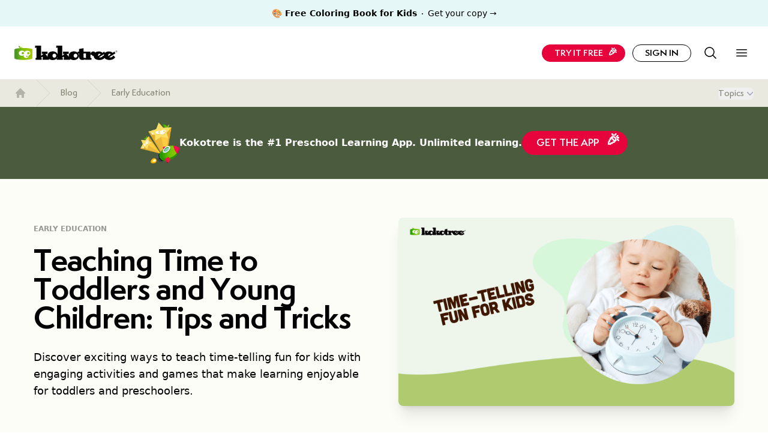

--- FILE ---
content_type: text/html; charset=UTF-8
request_url: https://kokotree.com/blog/early-education
body_size: 20800
content:
<!DOCTYPE html><html lang="en-US" prefix="og: https://ogp.me/ns#"><head><meta charset="UTF-8"><meta name="viewport" content="width=device-width"><link rel="profile" href="http://gmpg.org/xfn/11"><link rel="pingback" href="https://kokotree.com/xmlrpc.php"> <script rel="preload" crossorigin="anonymous" data-type="lazy" data-src="https://kit.fontawesome.com/3baee4dab8.js"></script> <link media="all" href="https://kokotree.com/wp-content/cache/autoptimize/css/autoptimize_9a9df6dc0485775552ef97c5f9d6cd9a.css" rel="stylesheet"><title>Early Education Archives - Kokotree</title><meta name="description" content="Our Early Education category is packed with imaginative and captivating activities tailored to spark curiosity and nurture vital skills in toddlers and preschoolers."/><meta name="robots" content="follow, index, max-snippet:-1, max-video-preview:-1, max-image-preview:large"/><link rel="canonical" href="https://kokotree.com/blog/early-education" /><link rel="next" href="https://kokotree.com/blog/early-education/page/2" /><meta property="og:locale" content="en_US" /><meta property="og:type" content="article" /><meta property="og:title" content="Early Education Archives - Kokotree" /><meta property="og:description" content="Our Early Education category is packed with imaginative and captivating activities tailored to spark curiosity and nurture vital skills in toddlers and preschoolers." /><meta property="og:url" content="https://kokotree.com/blog/early-education" /><meta property="og:site_name" content="Kokotree" /><meta property="article:publisher" content="https://www.facebook.com/getkokotree" /><meta property="og:image" content="https://kokotree.com/wp-content/uploads/2022/11/kokotree-1500x784.png" /><meta property="og:image:secure_url" content="https://kokotree.com/wp-content/uploads/2022/11/kokotree-1500x784.png" /><meta property="og:image:width" content="1500" /><meta property="og:image:height" content="784" /><meta property="og:image:alt" content="Educational App for Kids" /><meta property="og:image:type" content="image/png" /><meta name="twitter:card" content="summary_large_image" /><meta name="twitter:title" content="Early Education Archives - Kokotree" /><meta name="twitter:description" content="Our Early Education category is packed with imaginative and captivating activities tailored to spark curiosity and nurture vital skills in toddlers and preschoolers." /><meta name="twitter:site" content="@getkokotree" /><meta name="twitter:image" content="https://kokotree.com/wp-content/uploads/2022/11/kokotree-1500x784.png" /><meta name="twitter:label1" content="Posts" /><meta name="twitter:data1" content="76" /> <script type="application/ld+json" class="rank-math-schema">{"@context":"https://schema.org","@graph":[{"@type":"Place","@id":"https://kokotree.com/#place","geo":{"@type":"GeoCoordinates","latitude":"39.746930","longitude":"-75.548880"},"hasMap":"https://www.google.com/maps/search/?api=1&amp;query=39.746930,-75.548880","address":{"@type":"PostalAddress","streetAddress":"1007 N Orange St, 4th Fl 434","addressLocality":"Wilmington","addressRegion":"DE","postalCode":"19801","addressCountry":"US"}},{"@type":"Organization","@id":"https://kokotree.com/#organization","name":"Kokotree","url":"https://kokotree.com","sameAs":["https://www.facebook.com/getkokotree","https://twitter.com/getkokotree","https://www.youtube.com/@kokotreelearning","https://www.linkedin.com/company/kokotree/","https://www.crunchbase.com/organization/kokotree","https://www.instagram.com/getkokotree/","https://apps.apple.com/us/app/kokotree-preschool-learning/id1626348884","https://play.google.com/store/apps/details?id=com.kokotree","https://www.pinterest.com/kokotreeapp/","https://www.quora.com/profile/Kokotree-Learning-App-for-Kids"],"address":{"@type":"PostalAddress","streetAddress":"1007 N Orange St, 4th Fl 434","addressLocality":"Wilmington","addressRegion":"DE","postalCode":"19801","addressCountry":"US"},"logo":{"@type":"ImageObject","@id":"https://kokotree.com/#logo","url":"https://kokotree.com/wp-content/uploads/2022/06/MobileAppIcon.jpg","contentUrl":"https://kokotree.com/wp-content/uploads/2022/06/MobileAppIcon.jpg","caption":"Kokotree","inLanguage":"en-US","width":"1024","height":"1024"},"contactPoint":[{"@type":"ContactPoint","telephone":"+1-855-917-5656","contactType":"customer support"}],"location":{"@id":"https://kokotree.com/#place"}},{"@type":"WebSite","@id":"https://kokotree.com/#website","url":"https://kokotree.com","name":"Kokotree","publisher":{"@id":"https://kokotree.com/#organization"},"inLanguage":"en-US"},{"@type":"BreadcrumbList","@id":"https://kokotree.com/blog/early-education#breadcrumb","itemListElement":[{"@type":"ListItem","position":"1","item":{"@id":"https://kokotree.com","name":"Home"}},{"@type":"ListItem","position":"2","item":{"@id":"https://kokotree.com/blog/early-education","name":"Early Education"}}]},{"@type":"CollectionPage","@id":"https://kokotree.com/blog/early-education#webpage","url":"https://kokotree.com/blog/early-education","name":"Early Education Archives - Kokotree","isPartOf":{"@id":"https://kokotree.com/#website"},"inLanguage":"en-US","breadcrumb":{"@id":"https://kokotree.com/blog/early-education#breadcrumb"}}]}</script> <link rel='dns-prefetch' href='//a.omappapi.com' /> <script type="text/javascript" src="https://kokotree.com/wp-includes/js/jquery/jquery.min.js" id="jquery-core-js"></script> <script type="text/javascript" src="https://kokotree.com/wp-includes/js/jquery/jquery-migrate.min.js" id="jquery-migrate-js"></script> <script type="application/json" id="wpp-json">{"sampling_active":0,"sampling_rate":100,"ajax_url":"https:\/\/kokotree.com\/wp-json\/wordpress-popular-posts\/v1\/popular-posts","api_url":"https:\/\/kokotree.com\/wp-json\/wordpress-popular-posts","ID":0,"token":"62eb4ad298","lang":0,"debug":0}
//# sourceURL=wpp-json</script> <script type="text/javascript" src="https://kokotree.com/wp-content/plugins/wordpress-popular-posts/assets/js/wpp.min.js" id="wpp-js-js"></script> <script type="text/javascript" src="https://kokotree.com/wp-content/themes/tailpress-master/js/alpine.js" id="alpine-js"></script> <script type="text/javascript" src="https://kokotree.com/wp-content/themes/tailpress-master/js/app.js" id="tailpress-js"></script> <link rel="preconnect" href="https://cdn-dev-pub.kokotree.com"><link rel="preconnect" href="https://fast.wistia.com"><link rel="preconnect" href="embed-fastly.wistia.com"><link rel="preconnect" href="//www.googletagmanager.com"><link rel="preconnect" href="https://kit.fontawesome.com"><link rel="preconnect" href="https://p.typekit.net/" /><link rel="preconnect" href="https://use.typekit.net" /><link rel="preconnect" href="https://typekit.com" />  <script data-type="lazy" data-src="[data-uri]"></script>    <script id="mcjs">!function(c,h,i,m,p){m=c.createElement(h),p=c.getElementsByTagName(h)[0],m.async=1,m.src=i,p.parentNode.insertBefore(m,p)}(document,"script","https://chimpstatic.com/mcjs-connected/js/users/e630410c6e9554caaf7cc0430/b0c71a9f64953373f1ef81ed1.js");</script> <meta name="facebook-domain-verification" content="rrvj4oklonts3gu56lctujczx4ds95" /><meta name="google-site-verification" content="NRhHdcSSDt5FKLEtfntcWl9pAZ5SSsAfrJMPL0TXld0" /><meta property="fb:app_id" content="1382469345545001"/>  <script type='text/javascript'>!function(f,b,e,v,n,t,s){if(f.fbq)return;n=f.fbq=function(){n.callMethod?
n.callMethod.apply(n,arguments):n.queue.push(arguments)};if(!f._fbq)f._fbq=n;
n.push=n;n.loaded=!0;n.version='2.0';n.queue=[];t=b.createElement(e);t.async=!0;
t.src=v;s=b.getElementsByTagName(e)[0];s.parentNode.insertBefore(t,s)}(window,
document,'script','https://connect.facebook.net/en_US/fbevents.js?v=next');</script>  <script type='text/javascript'>var url = window.location.origin + '?ob=open-bridge';
        fbq('set', 'openbridge', '207008349047157', url);</script> <script type='text/javascript'>fbq('init', '207008349047157', {}, {
    "agent": "wordpress-6.9-3.0.16"
})</script><script type='text/javascript'>fbq('track', 'PageView', []);</script>  <noscript> <img height="1" width="1" style="display:none" alt="fbpx"
src="https://www.facebook.com/tr?id=207008349047157&ev=PageView&noscript=1" /> </noscript><link rel="icon" href="https://kokotree.com/wp-content/uploads/2023/05/cropped-cropped-android-chrome-512x512-1-32x32.png" sizes="32x32" /><link rel="icon" href="https://kokotree.com/wp-content/uploads/2023/05/cropped-cropped-android-chrome-512x512-1-192x192.png" sizes="192x192" /><link rel="apple-touch-icon" href="https://kokotree.com/wp-content/uploads/2023/05/cropped-cropped-android-chrome-512x512-1-180x180.png" /><meta name="msapplication-TileImage" content="https://kokotree.com/wp-content/uploads/2023/05/cropped-cropped-android-chrome-512x512-1-270x270.png" /></head><body class="archive category category-early-education category-147 wp-custom-logo wp-theme-tailpress-master bg-white text-black antialiased"><div id="page" class="flex flex-col"><div class="flex items-center justify-center gap-x-6 bg-[#e6f7f8] px-6 py-2.5 sm:px-3.5"><p class="text-sm leading-6 text-black"> <a href="/download-coloring-sheets"> <strong class="font-semibold">🎨 Free Coloring Book for Kids</strong><svg viewbox="0 0 2 2" class="mx-2 inline h-0.5 w-0.5 fill-current" aria-hidden="true"> <circle cx="1" cy="1" r="1" /> </svg>Get your copy&nbsp;<span aria-hidden="true">&rarr;</span> </a></p></div><div x-data="{ isOpen: false }" @open-panel.window="isOpen = true; $nextTick(() => document.body.classList.add('overflow-hidden'))" @close-panel.window="isOpen = false; $nextTick(() => document.body.classList.remove('overflow-hidden'))" x-init="$watch('isOpen', value => value ? document.body.classList.add('overflow-hidden') : document.body.classList.remove('overflow-hidden'))"><header class="z-20"><div class="mx-auto max-w-7xl"><div class="relative"><div class="flex items-center justify-between py-3 pl-6 pr-3 sm:p-6 md:space-x-10"><div class="flex justify-start lg:w-0 lg:flex-1"> <span class="sr-only">Kokotree.com</span><a href="https://kokotree.com/" class="h-6 w-auto sm:h-6-link" rel="home"><img width="608" height="84" src="https://kokotree.com/wp-content/uploads/2023/05/kokotree-dark.svg" class="h-6 w-auto sm:h-6" alt="Learning app for kids" decoding="async" fetchpriority="high" /></a></div><nav class="space-x-3 flex items-center"> <span class="get-started-btn hidden md:inline-block p-1 pl-5 pr-9 bg-kokored hover:bg-[#ff2a00] border-kokored border-[1px] hover:cursor-pointer text-white font-semplicitapro cursor-pointer  rounded-full text-center whitespace-nowrap text-sm leading-snug font-semibold relative uppercase"> Try It free <span class="ml-3 absolute text-base top-0 right-3">🎉</span> </span> <a class="hidden md:inline-block py-1 px-5 bg-white hover:bg-black border-black border-[1px] hover:cursor-pointer text-black hover:text-white font-semplicitapro cursor-pointer rounded-full text-center whitespace-nowrap text-sm leading-snug font-semibold relative uppercase" href="/learn/login"> Sign In </a><div class="ml-auto" x-data="searchModal()" x-on:keydown.window="handleKeydown($event)"> <button @click="showModal = true; lockScroll()" title="Search" class="inline-flex items-center justify-center rounded-md bg-white p-2 text-black hover:bg-rustic-100 focus:outline-none focus:ring-2 focus:ring-inset focus:ring-indigo-500"><svg xmlns="http://www.w3.org/2000/svg" viewbox="0 0 24 24" fill="currentColor" class="w-6 h-6"> <path fill-rule="evenodd" d="M10.5 3.75a6.75 6.75 0 100 13.5 6.75 6.75 0 000-13.5zM2.25 10.5a8.25 8.25 0 1114.59 5.28l4.69 4.69a.75.75 0 11-1.06 1.06l-4.69-4.69A8.25 8.25 0 012.25 10.5z" clip-rule="evenodd" /> </svg> </button><div x-show="showModal" @click="closeModal" x-cloak><div class="fixed inset-0 z-20 bg-gray-500 bg-opacity-25"></div><div class="fixed inset-0 z-30 overflow-y-auto p-4 sm:p-6 md:p-20"><div class="mx-auto max-w-xl transform divide-y divide-gray-100 overflow-hidden rounded-xl bg-white shadow-2xl ring-1 ring-black ring-opacity-5 transition-all modal-content"><div class="relative"> <svg class="pointer-events-none absolute left-4 top-3.5 h-5 w-5 text-gray-400" viewbox="0 0 20 20" fill="currentColor" aria-hidden="true"> <path fill-rule="evenodd" d="M9 3.5a5.5 5.5 0 100 11 5.5 5.5 0 000-11zM2 9a7 7 0 1112.452 4.391l3.328 3.329a.75.75 0 11-1.06 1.06l-3.329-3.328A7 7 0 012 9z" clip-rule="evenodd" /> </svg> <input type="text" @input="searchPosts" @keydown.enter="executeSearch" x-ref="searchInput" class="h-12 w-full border-0 bg-transparent pl-11 pr-4 text-gray-900 placeholder:text-gray-400 focus:ring-0 sm:text-sm" placeholder="Search..." role="combobox" aria-expanded="false" aria-controls="options"></div><ul class="max-h-72 scroll-py-2 overflow-y-auto py-2 text-sm text-gray-800" id="options" role="listbox" x-show="hasSearched"> <template x-for="(post, index) in filteredPosts" :key="index"><li class="cursor-default select-none px-4 py-2 hover:bg-rustic-200 hover:cursor-pointer" x-text="decodeHtmlEntities(post.title.rendered)" @click="window.location.href = post.link"></li> </template></ul><p class="p-4 text-sm text-gray-500" x-show="filteredPosts.length === 0 && hasSearched">No blog posts found.</p></div></div></div></div> <button @click.prevent="isOpen = true" id="primary-menu-toggle" type="button" class="inline-flex items-center justify-center rounded-md bg-white p-2 text-gray-400 hover:bg-rustic-100 hover:text-rustic-500 focus:outline-none focus:ring-2 focus:ring-inset focus:ring-indigo-500" aria-expanded="false"> <span class="sr-only">Open menu</span> <svg class="h-6 w-6" xmlns="http://www.w3.org/2000/svg" fill="none" viewbox="0 0 24 24" stroke-width="1.5" stroke="#000000" aria-hidden="true"> <path stroke-linecap="round" stroke-linejoin="round" d="M3.75 6.75h16.5M3.75 12h16.5m-16.5 5.25h16.5" /> </svg> </button></nav></div></div></header><div x-show="isOpen" x-cloak><div class="fixed inset-0 z-50 bg-black bg-opacity-75 backdrop-blur-md transition-opacity" x-show="isOpen" x-transition:enter="ease-in-out duration-500" x-transition:enter-start="opacity-0" x-transition:enter-end="opacity-100" x-transition:leave="ease-in-out duration-500" x-transition:leave-start="opacity-100" x-transition:leave-end="opacity-0" @click="isOpen = false"></div><div class="fixed inset-y-0 right-0 z-60 flex max-w-full pl-0 z-50"><div class="w-screen max-w-md" x-show="isOpen" x-transition:enter="transform transition ease-in-out duration-500 sm:duration-700" x-transition:enter-start="translate-x-full" x-transition:enter-end="translate-x-0" x-transition:leave="transform transition ease-in-out duration-500 sm:duration-700" x-transition:leave-start="translate-x-0" x-transition:leave-end="translate-x-full"><div class="lazyload flex h-full flex-col overflow-y-scroll bg-rustic-50 py-6 shadow-xl bg-no-repeat bg-bottom relative" data-bg="https://kokotree.com/wp-content/uploads/2023/01/koko-menu-bg.png" style="background-image: url(data:image/svg+xml,%3Csvg%20xmlns=%22http://www.w3.org/2000/svg%22%20viewBox=%220%200%20500%20300%22%3E%3C/svg%3E);"><div class="px-4 sm:px-6"><div class="flex items-start justify-end"><div class="ml-3 flex h-7 items-center"> <button type="button" class="rounded-md text-[#700000]" @click="isOpen = false"> <span class="sr-only">Close panel</span> <svg class="h-6 w-6" fill="none" viewbox="0 0 24 24" stroke-width="1.5" stroke="currentColor" aria-hidden="true"> <path stroke-linecap="round" stroke-linejoin="round" d="M6 18L18 6M6 6l12 12" /> </svg> </button></div></div></div><div class="relative mt-6 flex-1 px-4 sm:px-6 font-semplicitapro"><ul class="koko-offcanvas-menu"><li><a href="/about">About Kokotree</a></li><li><a href="/preschool-app/testimonials">Reviews & Testimonials</a></li><li><a href="/preschool-app/ad-free">Ad-Free</a></li><li><a href="/preschool-app/safe-screen-time">Safe Screen Time</a></li><li><a href="/preschool-app/learning-paths">Learning Paths</a></li><li><a href="/preschool-app/activities">500+ Activities</a></li><li><a href="/compare">Compare</a></li><li><a href="/alternatives">Alternatives</a></li><li><a href="/preschool-app/award-winning">Awards</a></li><li><a href="/learn/login">Sign In</a></li></ul><div class="koko-offcanvas-signup"> <img src="https://kokotree.com/wp-content/uploads/2023/01/koko-rocket-stars.png" alt="" width="401" height="414" class="alignnone size-large wp-image-3707" /> <span class="get-started-btn p-4 pl-8 pr-8 bg-kokored hover:bg-[#ff2a00] hover:cursor-pointer text-white font-semplicitapro cursor-pointer block rounded-full text-center whitespace-nowrap text-lg leading-snug font-semibold relative uppercase"> Try It free</span></div> <a href="https://kokotree.com/blog/kokotree-101/kokotree-edutech-awards-2024-winner" class="grid grid-cols-3 gap-3 bg-black text-white rounded-xl shadow-lg items-center group mt-12"><div class="col-span-3"> <img class="w-full rounded-xl" alt="Kokotree EduTech Award Winner 2024" src="https://kokotree.com/wp-content/uploads/2024/04/kokotree-edutech-award-winner-2024.png"></div><div class="col-span-3 px-4 pb-4 p-0"><h4 class="text-lg font-bold">EduTech Award Winner</h4><p class="mt-1 text-sm">Kokotree Early Education App</p><div class="flex items-center mt-1"> <span class="text-xs font-bold text-[#ff7c11] group-hover:underline">SEE ANNOUNCEMENT</span> <svg xmlns="http://www.w3.org/2000/svg" fill="#ff7c11" viewbox="0 0 24 24" stroke-width="1.5" stroke="#ff7c11" class="w-6 h-6"> <path stroke-linecap="round" stroke-linejoin="round" d="M17.25 8.25L21 12m0 0l-3.75 3.75M21 12H3" /> </svg></div></div> </a><div class="hidden lg:block absolute bottom-0 left-0 right-0 px-6"><form role="search" method="get" class="search-form" action="https://kokotree.com/"> <label class="screen-reader-text sr-only"> <span>Search for:</span> </label><div class="rounded-lg bg-white shadow-md"><div class="relative"> <input class="block w-full bg-transparent py-4 pl-4 pr-12 m-0 text-base border-0 text-slate-900 placeholder:text-slate-600 focus:outline-none sm:text-sm sm:leading-6" 
 placeholder="Search keyword" 
 aria-label="Search" 
 name="s"
 id="headlessui-combobox-input-350" 
 type="search" 
 title="Search for:"
 value=""
 x-ref="searchInput" > <button type="submit" class="search-submit h-6 w-6 absolute top-4 right-4" value="Search"> <svg class="pointer-events-none  h-6 w-6 fill-slate-400" xmlns="http://www.w3.org/2000/svg"><path d="M20.47 21.53a.75.75 0 1 0 1.06-1.06l-1.06 1.06Zm-9.97-4.28a6.75 6.75 0 0 1-6.75-6.75h-1.5a8.25 8.25 0 0 0 8.25 8.25v-1.5ZM3.75 10.5a6.75 6.75 0 0 1 6.75-6.75v-1.5a8.25 8.25 0 0 0-8.25 8.25h1.5Zm6.75-6.75a6.75 6.75 0 0 1 6.75 6.75h1.5a8.25 8.25 0 0 0-8.25-8.25v1.5Zm11.03 16.72-5.196-5.197-1.061 1.06 5.197 5.197 1.06-1.06Zm-4.28-9.97c0 1.864-.755 3.55-1.977 4.773l1.06 1.06A8.226 8.226 0 0 0 18.75 10.5h-1.5Zm-1.977 4.773A6.727 6.727 0 0 1 10.5 17.25v1.5a8.226 8.226 0 0 0 5.834-2.416l-1.061-1.061Z"></path></svg> </button></div></div></form></div></div></div></div></div></div></div><main id="content" class="site-content flex-grow"><nav class="flex border-b border-t border-rustic-200 bg-rustic-200 font-semplicitapro" aria-label="Breadcrumb"><div class="mx-auto w-full max-w-7xl flex items-center justify-between px-3 sm:px-6"><ol role="list" class="flex space-x-4"><li class="flex"><div class="flex items-center"> <a href="/" class="text-rustic-400 hover:text-rustic-500"> <svg class="h-5 w-5 flex-shrink-0" viewbox="0 0 20 20" fill="currentColor" aria-hidden="true"> <path fill-rule="evenodd" d="M9.293 2.293a1 1 0 011.414 0l7 7A1 1 0 0117 11h-1v6a1 1 0 01-1 1h-2a1 1 0 01-1-1v-3a1 1 0 00-1-1H9a1 1 0 00-1 1v3a1 1 0 01-1 1H5a1 1 0 01-1-1v-6H3a1 1 0 01-.707-1.707l7-7z" clip-rule="evenodd" /> </svg> <span class="sr-only">Home</span> </a></div></li><li class="flex"><div class="flex items-center"> <svg class="h-full w-6 flex-shrink-0 text-rustic-300" viewbox="0 0 24 44" preserveaspectratio="none" fill="currentColor" aria-hidden="true"> <path d="M.293 0l22 22-22 22h1.414l22-22-22-22H.293z" /> </svg> <a href="/blog" class="ml-4 text-sm font-medium text-rustic-500 hover:text-rustic-700">Blog</a></div></li><li class="flex"><div class="flex items-center"> <svg class="h-full w-6 flex-shrink-0 text-rustic-300" viewbox="0 0 24 44" preserveaspectratio="none" fill="currentColor" aria-hidden="true"> <path d="M.293 0l22 22-22 22h1.414l22-22-22-22H.293z" /> </svg> <a href="/blog" class="ml-4 text-sm font-medium text-rustic-500 hover:text-rustic-700">Early Education</a></div></li></ol><div class="relative inline-block text-left" x-data="{ open: false }"><div> <button type="button" @click="open = !open" class="inline-flex w-full justify-center gap-x-1.5 rounded-md text-sm font-medium text-rustic-500 hover:text-rustic-700" id="menu-button" :aria-expanded="open" aria-haspopup="true"> Topics <svg class="-mr-1 h-5 w-5 text-gray-400" viewbox="0 0 20 20" fill="currentColor" aria-hidden="true"> <path fill-rule="evenodd" d="M5.23 7.21a.75.75 0 011.06.02L10 11.168l3.71-3.938a.75.75 0 111.08 1.04l-4.25 4.5a.75.75 0 01-1.08 0l-4.25-4.5a.75.75 0 01.02-1.06z" clip-rule="evenodd" /> </svg> </button></div><div x-show="open" @click.away="open = false" class="absolute right-0 z-10 mt-2 w-56 origin-top-right rounded-md bg-white shadow-lg ring-1 ring-black ring-opacity-5 focus:outline-none" role="menu" aria-orientation="vertical" aria-labelledby="menu-button" tabindex="-1" x-cloak><div class="py-1" role="none"> <a href="https://kokotree.com/blog/bedtime-stories" class="block px-4 py-2 text-sm hover:bg-rustic-100" role="menuitem" tabindex="-1">Bedtime Stories</a><a href="https://kokotree.com/blog/child-development" class="block px-4 py-2 text-sm hover:bg-rustic-100" role="menuitem" tabindex="-1">Child Development</a><a href="https://kokotree.com/blog/coloring" class="block px-4 py-2 text-sm hover:bg-rustic-100" role="menuitem" tabindex="-1">Coloring</a><a href="https://kokotree.com/blog/early-education" class="block px-4 py-2 text-sm hover:bg-rustic-100" role="menuitem" tabindex="-1">Early Education</a><a href="https://kokotree.com/blog/kokotree-101" class="block px-4 py-2 text-sm hover:bg-rustic-100" role="menuitem" tabindex="-1">Kokotree 101</a><a href="https://kokotree.com/blog/nursery-rhymes" class="block px-4 py-2 text-sm hover:bg-rustic-100" role="menuitem" tabindex="-1">Nursery Rhymes</a><a href="https://kokotree.com/blog/parenting-tips" class="block px-4 py-2 text-sm hover:bg-rustic-100" role="menuitem" tabindex="-1">Parenting Tips</a><a href="https://kokotree.com/blog/phonics" class="block px-4 py-2 text-sm hover:bg-rustic-100" role="menuitem" tabindex="-1">Phonics</a><a href="https://kokotree.com/blog/preschool" class="block px-4 py-2 text-sm hover:bg-rustic-100" role="menuitem" tabindex="-1">Preschool</a><a href="https://kokotree.com/blog/games-activities" class="block px-4 py-2 text-sm hover:bg-rustic-100" role="menuitem" tabindex="-1">Preschool Games and Activities</a><a href="https://kokotree.com/blog/worksheets" class="block px-4 py-2 text-sm hover:bg-rustic-100" role="menuitem" tabindex="-1">Preschool Worksheets</a><a href="https://kokotree.com/blog/research" class="block px-4 py-2 text-sm hover:bg-rustic-100" role="menuitem" tabindex="-1">Research</a><a href="https://kokotree.com/blog/toddlers" class="block px-4 py-2 text-sm hover:bg-rustic-100" role="menuitem" tabindex="-1">Toddlers</a></div></div></div></div></nav><div class="mt-0 m-auto"><div class="bg-mint-700  text-white min-h-[120px] flex justify-center drop-shadow-sm"><div class="flex flex-col md:flex-row p-6 md:p-0 max-w-[1200px] items-center justify-center gap-4 md:gap-10 w-auto"><div class=""> <noscript><img class="max-w-[65px] m-auto md:m-0" width="65" height="67" src="https://kokotree.com/wp-content/uploads/2023/01/koko-rocket-stars.png" alt="" /></noscript><img class="lazyload max-w-[65px] m-auto md:m-0" width="65" height="67" src='data:image/svg+xml,%3Csvg%20xmlns=%22http://www.w3.org/2000/svg%22%20viewBox=%220%200%2065%2067%22%3E%3C/svg%3E' data-src="https://kokotree.com/wp-content/uploads/2023/01/koko-rocket-stars.png" alt="" /></div><div class="font-bold text-center text-base">Kokotree is the #1 Preschool Learning App. Unlimited learning.</div><div class="text-center"> <span class="get-started-btn w-full md:w-auto mx-auto get-started-btn p-2 pl-6 pr-12 bg-kokored hover:bg-[#ff2a00] hover:cursor-pointer text-white font-semplicitapro cursor-pointer table rounded-full text-center whitespace-nowrap text-sm sm:text-base leading-snug font-semibold relative uppercase" href="#"> Get the App <span class="ml-3 absolute text-2xl top-0 right-3">🎉</span> </span></div></div></div></div><div class="relative bg-rustic-50 px-0 pb-14 lg:px-8 lg:pb-28"><div class="relative mx-auto max-w-7xl px-4 sm:px-6"><article class="grid grid-cols-1 lg:grid-cols-2 gap-0 lg:gap-12 items-start lg:items-center py-8 lg:py-16 relative"><div class="col-span-2 lg:col-span-1 order-2 lg:order-1 mt-6 lg:mt-0"><div class="text-xs text-[11px] opacity-40 font-bold uppercase mb-4 lg:mb-6"><span class="category-badge-147">Early Education</span></div><h3 class="entry-title text-2xl md:text-3xl lg:text-5xl font-extrabold tracking-tight leading-tight mb-4 lg:mb-6 text-left mt-"><a href="https://kokotree.com/blog/early-education/time-telling-fun-kids" rel="bookmark" class="hover:underline"><span class="absolute inset-x-0 -top-px bottom-0"></span>Teaching Time to Toddlers and Young Children: Tips and Tricks</a></h3><p class="lg:text-lg">Discover exciting ways to teach time-telling fun for kids with engaging activities and games that make learning enjoyable for toddlers and preschoolers.</p></div><div class="col-span-2 lg:col-span-1 order-1 lg:order-2"> <a class="post-thumbnail" href="https://kokotree.com/blog/early-education/time-telling-fun-kids" aria-hidden="true" tabindex="-1"> <noscript><img width="768" height="430" src="https://kokotree.com/wp-content/uploads/2023/05/Time-telling-kids-768x430.png" class="rounded-lg w-full t-medium shadow-xl wp-post-image" alt="Time-Telling Fun for Kids" decoding="async" srcset="https://kokotree.com/wp-content/uploads/2023/05/Time-telling-kids-768x430.png 768w, https://kokotree.com/wp-content/uploads/2023/05/Time-telling-kids-320x179.png 320w, https://kokotree.com/wp-content/uploads/2023/05/Time-telling-kids-640x359.png 640w, https://kokotree.com/wp-content/uploads/2023/05/Time-telling-kids-1500x841.png 1500w, https://kokotree.com/wp-content/uploads/2023/05/Time-telling-kids.png 2000w" sizes="(max-width: 768px) 100vw, 768px" /></noscript><img width="768" height="430" src='data:image/svg+xml,%3Csvg%20xmlns=%22http://www.w3.org/2000/svg%22%20viewBox=%220%200%20768%20430%22%3E%3C/svg%3E' data-src="https://kokotree.com/wp-content/uploads/2023/05/Time-telling-kids-768x430.png" class="lazyload rounded-lg w-full t-medium shadow-xl wp-post-image" alt="Time-Telling Fun for Kids" decoding="async" data-srcset="https://kokotree.com/wp-content/uploads/2023/05/Time-telling-kids-768x430.png 768w, https://kokotree.com/wp-content/uploads/2023/05/Time-telling-kids-320x179.png 320w, https://kokotree.com/wp-content/uploads/2023/05/Time-telling-kids-640x359.png 640w, https://kokotree.com/wp-content/uploads/2023/05/Time-telling-kids-1500x841.png 1500w, https://kokotree.com/wp-content/uploads/2023/05/Time-telling-kids.png 2000w" data-sizes="(max-width: 768px) 100vw, 768px" /> </a></div></article><div class="grid grid-cols-1 lg:grid-cols-12 gap-6 lg:gap-12"><div class="col-span-1 lg:col-span-8"><h2 class="text-base font-bold tracking-tight lg:text-xl border-b-[1px] py-4 border-rustic-200 mb-4">Latest</h2><ul role="list" class="divide-y divide-gray-100"><li class="py-6"><article id="post-5974" class="grid grid-cols-1 lg:grid-cols-12 gap-6 items-start lg:items-center relative post-5974 post type-post status-publish format-standard hentry category-early-education tag-activities tag-games tag-language-skills tag-toddlers tag-vocabulary-building wpautop"><div class="col-span-1 lg:col-span-4"></div><div class="col-span-1 lg:col-span-8"><h3 class="entry-title text-xl font-bold tracking-tight leading-tight"><a href="https://kokotree.com/blog/early-education/vocabulary-building-fun-toddlers" rel="bookmark" class="hover:underline"><span class="absolute inset-x-0 -top-px bottom-0"></span>Vocabulary-Building Fun for Toddlers</a></h3><p class="lg:text-lg mt-3">Discover engaging ways to expand your toddler&#039;s vocabulary with Vocabulary-Building Fun for Toddlers - a must-read for parents seeking valuable tips and activities.</p></div></article></li><li class="py-6"><article id="post-5983" class="grid grid-cols-1 lg:grid-cols-12 gap-6 items-start lg:items-center relative post-5983 post type-post status-publish format-standard hentry category-early-education tag-activities tag-critical-thinking tag-games tag-kids tag-problem-solving tag-reasoning wpautop"><div class="col-span-1 lg:col-span-4"></div><div class="col-span-1 lg:col-span-8"><h3 class="entry-title text-xl font-bold tracking-tight leading-tight"><a href="https://kokotree.com/blog/early-education/problem-solving-skills-kids" rel="bookmark" class="hover:underline"><span class="absolute inset-x-0 -top-px bottom-0"></span>How to Teach Problem-Solving Skills to Toddlers and Preschoolers</a></h3><p class="lg:text-lg mt-3">Teach problem-solving by letting kids struggle before helping, asking guiding questions instead of giving answers, and using puzzles, building blocks, and pretend play. Resist the urge to fix things for them.</p></div></article></li><li class="py-6"><article id="post-5988" class="grid grid-cols-1 lg:grid-cols-12 gap-6 items-start lg:items-center relative post-5988 post type-post status-publish format-standard has-post-thumbnail hentry category-early-education tag-activities tag-games tag-hygiene tag-kids tag-learning tag-self-care tag-storytelling wpautop"><div class="col-span-1 lg:col-span-4"> <a class="post-thumbnail" href="https://kokotree.com/blog/early-education/hygiene-self-care-kids" aria-hidden="true" tabindex="-1"> <noscript><img width="320" height="179" src="https://kokotree.com/wp-content/uploads/2023/05/hygiene-self-care-kids-320x179.png" class="rounded-lg w-full t-medium shadow-md wp-post-image" alt="Hygiene and Self-care for Kids" decoding="async" srcset="https://kokotree.com/wp-content/uploads/2023/05/hygiene-self-care-kids-320x179.png 320w, https://kokotree.com/wp-content/uploads/2023/05/hygiene-self-care-kids-640x359.png 640w, https://kokotree.com/wp-content/uploads/2023/05/hygiene-self-care-kids-768x430.png 768w, https://kokotree.com/wp-content/uploads/2023/05/hygiene-self-care-kids-1500x841.png 1500w, https://kokotree.com/wp-content/uploads/2023/05/hygiene-self-care-kids.png 2000w" sizes="(max-width: 320px) 100vw, 320px" /></noscript><img width="320" height="179" src='data:image/svg+xml,%3Csvg%20xmlns=%22http://www.w3.org/2000/svg%22%20viewBox=%220%200%20320%20179%22%3E%3C/svg%3E' data-src="https://kokotree.com/wp-content/uploads/2023/05/hygiene-self-care-kids-320x179.png" class="lazyload rounded-lg w-full t-medium shadow-md wp-post-image" alt="Hygiene and Self-care for Kids" decoding="async" data-srcset="https://kokotree.com/wp-content/uploads/2023/05/hygiene-self-care-kids-320x179.png 320w, https://kokotree.com/wp-content/uploads/2023/05/hygiene-self-care-kids-640x359.png 640w, https://kokotree.com/wp-content/uploads/2023/05/hygiene-self-care-kids-768x430.png 768w, https://kokotree.com/wp-content/uploads/2023/05/hygiene-self-care-kids-1500x841.png 1500w, https://kokotree.com/wp-content/uploads/2023/05/hygiene-self-care-kids.png 2000w" data-sizes="(max-width: 320px) 100vw, 320px" /> </a></div><div class="col-span-1 lg:col-span-8"><h3 class="entry-title text-xl font-bold tracking-tight leading-tight"><a href="https://kokotree.com/blog/early-education/hygiene-self-care-kids" rel="bookmark" class="hover:underline"><span class="absolute inset-x-0 -top-px bottom-0"></span>Hygiene and Self-care for Kids</a></h3><p class="lg:text-lg mt-3">Explore our blog post on Hygiene and Self-care for Kids to learn fun tips and tricks for teaching children the importance of cleanliness and personal health.</p></div></article></li><li class="py-6"><article id="post-6041" class="grid grid-cols-1 lg:grid-cols-12 gap-6 items-start lg:items-center relative post-6041 post type-post status-publish format-standard has-post-thumbnail hentry category-early-education tag-activities tag-animal-movements tag-animal-sounds tag-games tag-kids tag-storytelling wpautop"><div class="col-span-1 lg:col-span-4"> <a class="post-thumbnail" href="https://kokotree.com/blog/early-education/animal-sounds-movements-kids" aria-hidden="true" tabindex="-1"> <noscript><img width="320" height="179" src="https://kokotree.com/wp-content/uploads/2023/05/animal-sounds-and-movements-for-kids-320x179.png" class="rounded-lg w-full t-medium shadow-md wp-post-image" alt="animal sounds and movements for kids" decoding="async" srcset="https://kokotree.com/wp-content/uploads/2023/05/animal-sounds-and-movements-for-kids-320x179.png 320w, https://kokotree.com/wp-content/uploads/2023/05/animal-sounds-and-movements-for-kids-600x336.png 600w, https://kokotree.com/wp-content/uploads/2023/05/animal-sounds-and-movements-for-kids-1500x841.png 1500w, https://kokotree.com/wp-content/uploads/2023/05/animal-sounds-and-movements-for-kids-768x430.png 768w, https://kokotree.com/wp-content/uploads/2023/05/animal-sounds-and-movements-for-kids-50x28.png 50w, https://kokotree.com/wp-content/uploads/2023/05/animal-sounds-and-movements-for-kids-1536x861.png 1536w, https://kokotree.com/wp-content/uploads/2023/05/animal-sounds-and-movements-for-kids-300x169.png 300w, https://kokotree.com/wp-content/uploads/2023/05/animal-sounds-and-movements-for-kids.png 2000w" sizes="(max-width: 320px) 100vw, 320px" /></noscript><img width="320" height="179" src='data:image/svg+xml,%3Csvg%20xmlns=%22http://www.w3.org/2000/svg%22%20viewBox=%220%200%20320%20179%22%3E%3C/svg%3E' data-src="https://kokotree.com/wp-content/uploads/2023/05/animal-sounds-and-movements-for-kids-320x179.png" class="lazyload rounded-lg w-full t-medium shadow-md wp-post-image" alt="animal sounds and movements for kids" decoding="async" data-srcset="https://kokotree.com/wp-content/uploads/2023/05/animal-sounds-and-movements-for-kids-320x179.png 320w, https://kokotree.com/wp-content/uploads/2023/05/animal-sounds-and-movements-for-kids-600x336.png 600w, https://kokotree.com/wp-content/uploads/2023/05/animal-sounds-and-movements-for-kids-1500x841.png 1500w, https://kokotree.com/wp-content/uploads/2023/05/animal-sounds-and-movements-for-kids-768x430.png 768w, https://kokotree.com/wp-content/uploads/2023/05/animal-sounds-and-movements-for-kids-50x28.png 50w, https://kokotree.com/wp-content/uploads/2023/05/animal-sounds-and-movements-for-kids-1536x861.png 1536w, https://kokotree.com/wp-content/uploads/2023/05/animal-sounds-and-movements-for-kids-300x169.png 300w, https://kokotree.com/wp-content/uploads/2023/05/animal-sounds-and-movements-for-kids.png 2000w" data-sizes="(max-width: 320px) 100vw, 320px" /> </a></div><div class="col-span-1 lg:col-span-8"><h3 class="entry-title text-xl font-bold tracking-tight leading-tight"><a href="https://kokotree.com/blog/early-education/animal-sounds-movements-kids" rel="bookmark" class="hover:underline"><span class="absolute inset-x-0 -top-px bottom-0"></span>Animal Sounds and Movements for Kids</a></h3><p class="lg:text-lg mt-3">Explore the world of animal sounds and movements for kids in our fun and engaging blog post. Learn, interact, and have a blast with your little ones!</p></div></article></li><li class="py-6"><article id="post-6054" class="grid grid-cols-1 lg:grid-cols-12 gap-6 items-start lg:items-center relative post-6054 post type-post status-publish format-standard has-post-thumbnail hentry category-early-education tag-clay-sculpting tag-creativity tag-fine-motor-skills tag-toddlers wpautop"><div class="col-span-1 lg:col-span-4"> <a class="post-thumbnail" href="https://kokotree.com/blog/early-education/clay-sculpting-toddlers" aria-hidden="true" tabindex="-1"> <noscript><img width="320" height="179" src="https://kokotree.com/wp-content/uploads/2023/05/clay-sculpting-for-toddlers-320x179.png" class="rounded-lg w-full t-medium shadow-md wp-post-image" alt="clay sculpting for toddlers" decoding="async" srcset="https://kokotree.com/wp-content/uploads/2023/05/clay-sculpting-for-toddlers-320x179.png 320w, https://kokotree.com/wp-content/uploads/2023/05/clay-sculpting-for-toddlers-600x336.png 600w, https://kokotree.com/wp-content/uploads/2023/05/clay-sculpting-for-toddlers-1500x841.png 1500w, https://kokotree.com/wp-content/uploads/2023/05/clay-sculpting-for-toddlers-768x430.png 768w, https://kokotree.com/wp-content/uploads/2023/05/clay-sculpting-for-toddlers-50x28.png 50w, https://kokotree.com/wp-content/uploads/2023/05/clay-sculpting-for-toddlers-1536x861.png 1536w, https://kokotree.com/wp-content/uploads/2023/05/clay-sculpting-for-toddlers-300x169.png 300w, https://kokotree.com/wp-content/uploads/2023/05/clay-sculpting-for-toddlers.png 2000w" sizes="(max-width: 320px) 100vw, 320px" /></noscript><img width="320" height="179" src='data:image/svg+xml,%3Csvg%20xmlns=%22http://www.w3.org/2000/svg%22%20viewBox=%220%200%20320%20179%22%3E%3C/svg%3E' data-src="https://kokotree.com/wp-content/uploads/2023/05/clay-sculpting-for-toddlers-320x179.png" class="lazyload rounded-lg w-full t-medium shadow-md wp-post-image" alt="clay sculpting for toddlers" decoding="async" data-srcset="https://kokotree.com/wp-content/uploads/2023/05/clay-sculpting-for-toddlers-320x179.png 320w, https://kokotree.com/wp-content/uploads/2023/05/clay-sculpting-for-toddlers-600x336.png 600w, https://kokotree.com/wp-content/uploads/2023/05/clay-sculpting-for-toddlers-1500x841.png 1500w, https://kokotree.com/wp-content/uploads/2023/05/clay-sculpting-for-toddlers-768x430.png 768w, https://kokotree.com/wp-content/uploads/2023/05/clay-sculpting-for-toddlers-50x28.png 50w, https://kokotree.com/wp-content/uploads/2023/05/clay-sculpting-for-toddlers-1536x861.png 1536w, https://kokotree.com/wp-content/uploads/2023/05/clay-sculpting-for-toddlers-300x169.png 300w, https://kokotree.com/wp-content/uploads/2023/05/clay-sculpting-for-toddlers.png 2000w" data-sizes="(max-width: 320px) 100vw, 320px" /> </a></div><div class="col-span-1 lg:col-span-8"><h3 class="entry-title text-xl font-bold tracking-tight leading-tight"><a href="https://kokotree.com/blog/early-education/clay-sculpting-toddlers" rel="bookmark" class="hover:underline"><span class="absolute inset-x-0 -top-px bottom-0"></span>Clay Sculpting for Toddlers</a></h3><p class="lg:text-lg mt-3">Discover the magic of clay sculpting for toddlers in this blog post, where we explore fun activities and techniques for young artists to develop creativity.</p></div></article></li><li class="py-6"><article id="post-6053" class="grid grid-cols-1 lg:grid-cols-12 gap-6 items-start lg:items-center relative post-6053 post type-post status-publish format-standard has-post-thumbnail hentry category-early-education tag-activities tag-art tag-games tag-kids tag-learning tag-light tag-reflections wpautop"><div class="col-span-1 lg:col-span-4"> <a class="post-thumbnail" href="https://kokotree.com/blog/early-education/light-reflections-kids" aria-hidden="true" tabindex="-1"> <noscript><img width="320" height="179" src="https://kokotree.com/wp-content/uploads/2023/05/light-and-reflections-for-kids-320x179.png" class="rounded-lg w-full t-medium shadow-md wp-post-image" alt="light and reflections for kids" decoding="async" srcset="https://kokotree.com/wp-content/uploads/2023/05/light-and-reflections-for-kids-320x179.png 320w, https://kokotree.com/wp-content/uploads/2023/05/light-and-reflections-for-kids-600x336.png 600w, https://kokotree.com/wp-content/uploads/2023/05/light-and-reflections-for-kids-1500x841.png 1500w, https://kokotree.com/wp-content/uploads/2023/05/light-and-reflections-for-kids-768x430.png 768w, https://kokotree.com/wp-content/uploads/2023/05/light-and-reflections-for-kids-50x28.png 50w, https://kokotree.com/wp-content/uploads/2023/05/light-and-reflections-for-kids-1536x861.png 1536w, https://kokotree.com/wp-content/uploads/2023/05/light-and-reflections-for-kids-300x169.png 300w, https://kokotree.com/wp-content/uploads/2023/05/light-and-reflections-for-kids.png 2000w" sizes="(max-width: 320px) 100vw, 320px" /></noscript><img width="320" height="179" src='data:image/svg+xml,%3Csvg%20xmlns=%22http://www.w3.org/2000/svg%22%20viewBox=%220%200%20320%20179%22%3E%3C/svg%3E' data-src="https://kokotree.com/wp-content/uploads/2023/05/light-and-reflections-for-kids-320x179.png" class="lazyload rounded-lg w-full t-medium shadow-md wp-post-image" alt="light and reflections for kids" decoding="async" data-srcset="https://kokotree.com/wp-content/uploads/2023/05/light-and-reflections-for-kids-320x179.png 320w, https://kokotree.com/wp-content/uploads/2023/05/light-and-reflections-for-kids-600x336.png 600w, https://kokotree.com/wp-content/uploads/2023/05/light-and-reflections-for-kids-1500x841.png 1500w, https://kokotree.com/wp-content/uploads/2023/05/light-and-reflections-for-kids-768x430.png 768w, https://kokotree.com/wp-content/uploads/2023/05/light-and-reflections-for-kids-50x28.png 50w, https://kokotree.com/wp-content/uploads/2023/05/light-and-reflections-for-kids-1536x861.png 1536w, https://kokotree.com/wp-content/uploads/2023/05/light-and-reflections-for-kids-300x169.png 300w, https://kokotree.com/wp-content/uploads/2023/05/light-and-reflections-for-kids.png 2000w" data-sizes="(max-width: 320px) 100vw, 320px" /> </a></div><div class="col-span-1 lg:col-span-8"><h3 class="entry-title text-xl font-bold tracking-tight leading-tight"><a href="https://kokotree.com/blog/early-education/light-reflections-kids" rel="bookmark" class="hover:underline"><span class="absolute inset-x-0 -top-px bottom-0"></span>Light and Reflections for Kids</a></h3><p class="lg:text-lg mt-3">Explore the fascinating world of light and reflections for kids in this engaging blog post, which breaks down complex concepts into easy-to-understand terms.</p></div></article></li><li class="py-6"><article id="post-6045" class="grid grid-cols-1 lg:grid-cols-12 gap-6 items-start lg:items-center relative post-6045 post type-post status-publish format-standard has-post-thumbnail hentry category-early-education tag-activities tag-games tag-magnet-exploration tag-magnetism tag-toddlers wpautop"><div class="col-span-1 lg:col-span-4"> <a class="post-thumbnail" href="https://kokotree.com/blog/early-education/magnet-exploration-toddlers" aria-hidden="true" tabindex="-1"> <noscript><img width="320" height="179" src="https://kokotree.com/wp-content/uploads/2023/05/magnet-exploration-for-toddlers-320x179.png" class="rounded-lg w-full t-medium shadow-md wp-post-image" alt="magnet exploration for toddlers" decoding="async" srcset="https://kokotree.com/wp-content/uploads/2023/05/magnet-exploration-for-toddlers-320x179.png 320w, https://kokotree.com/wp-content/uploads/2023/05/magnet-exploration-for-toddlers-600x336.png 600w, https://kokotree.com/wp-content/uploads/2023/05/magnet-exploration-for-toddlers-1500x841.png 1500w, https://kokotree.com/wp-content/uploads/2023/05/magnet-exploration-for-toddlers-768x430.png 768w, https://kokotree.com/wp-content/uploads/2023/05/magnet-exploration-for-toddlers-50x28.png 50w, https://kokotree.com/wp-content/uploads/2023/05/magnet-exploration-for-toddlers-1536x861.png 1536w, https://kokotree.com/wp-content/uploads/2023/05/magnet-exploration-for-toddlers-300x169.png 300w, https://kokotree.com/wp-content/uploads/2023/05/magnet-exploration-for-toddlers.png 2000w" sizes="(max-width: 320px) 100vw, 320px" /></noscript><img width="320" height="179" src='data:image/svg+xml,%3Csvg%20xmlns=%22http://www.w3.org/2000/svg%22%20viewBox=%220%200%20320%20179%22%3E%3C/svg%3E' data-src="https://kokotree.com/wp-content/uploads/2023/05/magnet-exploration-for-toddlers-320x179.png" class="lazyload rounded-lg w-full t-medium shadow-md wp-post-image" alt="magnet exploration for toddlers" decoding="async" data-srcset="https://kokotree.com/wp-content/uploads/2023/05/magnet-exploration-for-toddlers-320x179.png 320w, https://kokotree.com/wp-content/uploads/2023/05/magnet-exploration-for-toddlers-600x336.png 600w, https://kokotree.com/wp-content/uploads/2023/05/magnet-exploration-for-toddlers-1500x841.png 1500w, https://kokotree.com/wp-content/uploads/2023/05/magnet-exploration-for-toddlers-768x430.png 768w, https://kokotree.com/wp-content/uploads/2023/05/magnet-exploration-for-toddlers-50x28.png 50w, https://kokotree.com/wp-content/uploads/2023/05/magnet-exploration-for-toddlers-1536x861.png 1536w, https://kokotree.com/wp-content/uploads/2023/05/magnet-exploration-for-toddlers-300x169.png 300w, https://kokotree.com/wp-content/uploads/2023/05/magnet-exploration-for-toddlers.png 2000w" data-sizes="(max-width: 320px) 100vw, 320px" /> </a></div><div class="col-span-1 lg:col-span-8"><h3 class="entry-title text-xl font-bold tracking-tight leading-tight"><a href="https://kokotree.com/blog/early-education/magnet-exploration-toddlers" rel="bookmark" class="hover:underline"><span class="absolute inset-x-0 -top-px bottom-0"></span>Magnet Exploration for Toddlers</a></h3><p class="lg:text-lg mt-3">Discover the wonders of magnet exploration for toddlers with fun activities that encourage learning and spark curiosity in your young child&#039;s mind.</p></div></article></li><li class="py-6"><article id="post-6058" class="grid grid-cols-1 lg:grid-cols-12 gap-6 items-start lg:items-center relative post-6058 post type-post status-publish format-standard has-post-thumbnail hentry category-early-education tag-curiosity tag-exploration tag-kids tag-magnifying-glass tag-observation-skills wpautop"><div class="col-span-1 lg:col-span-4"> <a class="post-thumbnail" href="https://kokotree.com/blog/early-education/magnifying-glass-exploration-kids" aria-hidden="true" tabindex="-1"> <noscript><img width="320" height="179" src="https://kokotree.com/wp-content/uploads/2023/05/magnifying-glass-exploration-for-kids-320x179.png" class="rounded-lg w-full t-medium shadow-md wp-post-image" alt="magnifying glass exploration for kids" decoding="async" srcset="https://kokotree.com/wp-content/uploads/2023/05/magnifying-glass-exploration-for-kids-320x179.png 320w, https://kokotree.com/wp-content/uploads/2023/05/magnifying-glass-exploration-for-kids-600x336.png 600w, https://kokotree.com/wp-content/uploads/2023/05/magnifying-glass-exploration-for-kids-1500x841.png 1500w, https://kokotree.com/wp-content/uploads/2023/05/magnifying-glass-exploration-for-kids-768x430.png 768w, https://kokotree.com/wp-content/uploads/2023/05/magnifying-glass-exploration-for-kids-50x28.png 50w, https://kokotree.com/wp-content/uploads/2023/05/magnifying-glass-exploration-for-kids-1536x861.png 1536w, https://kokotree.com/wp-content/uploads/2023/05/magnifying-glass-exploration-for-kids-300x169.png 300w, https://kokotree.com/wp-content/uploads/2023/05/magnifying-glass-exploration-for-kids.png 2000w" sizes="(max-width: 320px) 100vw, 320px" /></noscript><img width="320" height="179" src='data:image/svg+xml,%3Csvg%20xmlns=%22http://www.w3.org/2000/svg%22%20viewBox=%220%200%20320%20179%22%3E%3C/svg%3E' data-src="https://kokotree.com/wp-content/uploads/2023/05/magnifying-glass-exploration-for-kids-320x179.png" class="lazyload rounded-lg w-full t-medium shadow-md wp-post-image" alt="magnifying glass exploration for kids" decoding="async" data-srcset="https://kokotree.com/wp-content/uploads/2023/05/magnifying-glass-exploration-for-kids-320x179.png 320w, https://kokotree.com/wp-content/uploads/2023/05/magnifying-glass-exploration-for-kids-600x336.png 600w, https://kokotree.com/wp-content/uploads/2023/05/magnifying-glass-exploration-for-kids-1500x841.png 1500w, https://kokotree.com/wp-content/uploads/2023/05/magnifying-glass-exploration-for-kids-768x430.png 768w, https://kokotree.com/wp-content/uploads/2023/05/magnifying-glass-exploration-for-kids-50x28.png 50w, https://kokotree.com/wp-content/uploads/2023/05/magnifying-glass-exploration-for-kids-1536x861.png 1536w, https://kokotree.com/wp-content/uploads/2023/05/magnifying-glass-exploration-for-kids-300x169.png 300w, https://kokotree.com/wp-content/uploads/2023/05/magnifying-glass-exploration-for-kids.png 2000w" data-sizes="(max-width: 320px) 100vw, 320px" /> </a></div><div class="col-span-1 lg:col-span-8"><h3 class="entry-title text-xl font-bold tracking-tight leading-tight"><a href="https://kokotree.com/blog/early-education/magnifying-glass-exploration-kids" rel="bookmark" class="hover:underline"><span class="absolute inset-x-0 -top-px bottom-0"></span>Magnifying Glass Exploration for Kids</a></h3><p class="lg:text-lg mt-3">Discover the wonders of Magnifying Glass Exploration for Kids, as we share fun activities and learning experiences to spark curiosity and boost their STEM skills.</p></div></article></li><li class="py-6"><article id="post-6046" class="grid grid-cols-1 lg:grid-cols-12 gap-6 items-start lg:items-center relative post-6046 post type-post status-publish format-standard has-post-thumbnail hentry category-early-education tag-activities tag-cognitive-development tag-games tag-kids tag-mirror-play tag-self-awareness tag-spatial-awareness wpautop"><div class="col-span-1 lg:col-span-4"> <a class="post-thumbnail" href="https://kokotree.com/blog/early-education/mirror-play-fun-kids" aria-hidden="true" tabindex="-1"> <noscript><img width="320" height="179" src="https://kokotree.com/wp-content/uploads/2023/05/mirror-play-fun-for-kids-320x179.png" class="rounded-lg w-full t-medium shadow-md wp-post-image" alt="mirror play fun for kids" decoding="async" srcset="https://kokotree.com/wp-content/uploads/2023/05/mirror-play-fun-for-kids-320x179.png 320w, https://kokotree.com/wp-content/uploads/2023/05/mirror-play-fun-for-kids-600x336.png 600w, https://kokotree.com/wp-content/uploads/2023/05/mirror-play-fun-for-kids-1500x841.png 1500w, https://kokotree.com/wp-content/uploads/2023/05/mirror-play-fun-for-kids-768x430.png 768w, https://kokotree.com/wp-content/uploads/2023/05/mirror-play-fun-for-kids-50x28.png 50w, https://kokotree.com/wp-content/uploads/2023/05/mirror-play-fun-for-kids-1536x861.png 1536w, https://kokotree.com/wp-content/uploads/2023/05/mirror-play-fun-for-kids-300x169.png 300w, https://kokotree.com/wp-content/uploads/2023/05/mirror-play-fun-for-kids.png 2000w" sizes="(max-width: 320px) 100vw, 320px" /></noscript><img width="320" height="179" src='data:image/svg+xml,%3Csvg%20xmlns=%22http://www.w3.org/2000/svg%22%20viewBox=%220%200%20320%20179%22%3E%3C/svg%3E' data-src="https://kokotree.com/wp-content/uploads/2023/05/mirror-play-fun-for-kids-320x179.png" class="lazyload rounded-lg w-full t-medium shadow-md wp-post-image" alt="mirror play fun for kids" decoding="async" data-srcset="https://kokotree.com/wp-content/uploads/2023/05/mirror-play-fun-for-kids-320x179.png 320w, https://kokotree.com/wp-content/uploads/2023/05/mirror-play-fun-for-kids-600x336.png 600w, https://kokotree.com/wp-content/uploads/2023/05/mirror-play-fun-for-kids-1500x841.png 1500w, https://kokotree.com/wp-content/uploads/2023/05/mirror-play-fun-for-kids-768x430.png 768w, https://kokotree.com/wp-content/uploads/2023/05/mirror-play-fun-for-kids-50x28.png 50w, https://kokotree.com/wp-content/uploads/2023/05/mirror-play-fun-for-kids-1536x861.png 1536w, https://kokotree.com/wp-content/uploads/2023/05/mirror-play-fun-for-kids-300x169.png 300w, https://kokotree.com/wp-content/uploads/2023/05/mirror-play-fun-for-kids.png 2000w" data-sizes="(max-width: 320px) 100vw, 320px" /> </a></div><div class="col-span-1 lg:col-span-8"><h3 class="entry-title text-xl font-bold tracking-tight leading-tight"><a href="https://kokotree.com/blog/early-education/mirror-play-fun-kids" rel="bookmark" class="hover:underline"><span class="absolute inset-x-0 -top-px bottom-0"></span>Mirror Play Fun for Kids</a></h3><p class="lg:text-lg mt-3">Discover the excitement of Mirror Play Fun for Kids with this engaging blog post, providing creative ideas to help children learn and develop essential skills.</p></div></article></li><li class="py-6"><article id="post-6047" class="grid grid-cols-1 lg:grid-cols-12 gap-6 items-start lg:items-center relative post-6047 post type-post status-publish format-standard has-post-thumbnail hentry category-early-education tag-activities tag-creativity tag-fine-motor-skills tag-playdough tag-sensory-exploration tag-toddlers wpautop"><div class="col-span-1 lg:col-span-4"> <a class="post-thumbnail" href="https://kokotree.com/blog/early-education/playdough-activities-toddlers" aria-hidden="true" tabindex="-1"> <noscript><img width="320" height="179" src="https://kokotree.com/wp-content/uploads/2023/05/playdough-activities-for-toddlers-320x179.png" class="rounded-lg w-full t-medium shadow-md wp-post-image" alt="playdough activities for toddlers" decoding="async" srcset="https://kokotree.com/wp-content/uploads/2023/05/playdough-activities-for-toddlers-320x179.png 320w, https://kokotree.com/wp-content/uploads/2023/05/playdough-activities-for-toddlers-600x336.png 600w, https://kokotree.com/wp-content/uploads/2023/05/playdough-activities-for-toddlers-1500x841.png 1500w, https://kokotree.com/wp-content/uploads/2023/05/playdough-activities-for-toddlers-768x430.png 768w, https://kokotree.com/wp-content/uploads/2023/05/playdough-activities-for-toddlers-50x28.png 50w, https://kokotree.com/wp-content/uploads/2023/05/playdough-activities-for-toddlers-1536x861.png 1536w, https://kokotree.com/wp-content/uploads/2023/05/playdough-activities-for-toddlers-300x169.png 300w, https://kokotree.com/wp-content/uploads/2023/05/playdough-activities-for-toddlers.png 2000w" sizes="(max-width: 320px) 100vw, 320px" /></noscript><img width="320" height="179" src='data:image/svg+xml,%3Csvg%20xmlns=%22http://www.w3.org/2000/svg%22%20viewBox=%220%200%20320%20179%22%3E%3C/svg%3E' data-src="https://kokotree.com/wp-content/uploads/2023/05/playdough-activities-for-toddlers-320x179.png" class="lazyload rounded-lg w-full t-medium shadow-md wp-post-image" alt="playdough activities for toddlers" decoding="async" data-srcset="https://kokotree.com/wp-content/uploads/2023/05/playdough-activities-for-toddlers-320x179.png 320w, https://kokotree.com/wp-content/uploads/2023/05/playdough-activities-for-toddlers-600x336.png 600w, https://kokotree.com/wp-content/uploads/2023/05/playdough-activities-for-toddlers-1500x841.png 1500w, https://kokotree.com/wp-content/uploads/2023/05/playdough-activities-for-toddlers-768x430.png 768w, https://kokotree.com/wp-content/uploads/2023/05/playdough-activities-for-toddlers-50x28.png 50w, https://kokotree.com/wp-content/uploads/2023/05/playdough-activities-for-toddlers-1536x861.png 1536w, https://kokotree.com/wp-content/uploads/2023/05/playdough-activities-for-toddlers-300x169.png 300w, https://kokotree.com/wp-content/uploads/2023/05/playdough-activities-for-toddlers.png 2000w" data-sizes="(max-width: 320px) 100vw, 320px" /> </a></div><div class="col-span-1 lg:col-span-8"><h3 class="entry-title text-xl font-bold tracking-tight leading-tight"><a href="https://kokotree.com/blog/early-education/playdough-activities-toddlers" rel="bookmark" class="hover:underline"><span class="absolute inset-x-0 -top-px bottom-0"></span>Playdough Activities for Toddlers</a></h3><p class="lg:text-lg mt-3">Explore fun playdough activities for toddlers that boost creativity and develop fine motor skills, making learning enjoyable and engaging for young minds.</p></div></article></li><li class="py-6"><article id="post-6061" class="grid grid-cols-1 lg:grid-cols-12 gap-6 items-start lg:items-center relative post-6061 post type-post status-publish format-standard has-post-thumbnail hentry category-early-education tag-crafts tag-creativity tag-kids tag-recycled-materials tag-sustainability wpautop"><div class="col-span-1 lg:col-span-4"> <a class="post-thumbnail" href="https://kokotree.com/blog/early-education/recycled-materials-crafts-kids" aria-hidden="true" tabindex="-1"> <noscript><img width="320" height="179" src="https://kokotree.com/wp-content/uploads/2023/05/recycled-materials-crafts-for-kids-320x179.png" class="rounded-lg w-full t-medium shadow-md wp-post-image" alt="recycled materials crafts for kids" decoding="async" srcset="https://kokotree.com/wp-content/uploads/2023/05/recycled-materials-crafts-for-kids-320x179.png 320w, https://kokotree.com/wp-content/uploads/2023/05/recycled-materials-crafts-for-kids-600x336.png 600w, https://kokotree.com/wp-content/uploads/2023/05/recycled-materials-crafts-for-kids-1500x841.png 1500w, https://kokotree.com/wp-content/uploads/2023/05/recycled-materials-crafts-for-kids-768x430.png 768w, https://kokotree.com/wp-content/uploads/2023/05/recycled-materials-crafts-for-kids-50x28.png 50w, https://kokotree.com/wp-content/uploads/2023/05/recycled-materials-crafts-for-kids-1536x861.png 1536w, https://kokotree.com/wp-content/uploads/2023/05/recycled-materials-crafts-for-kids-300x169.png 300w, https://kokotree.com/wp-content/uploads/2023/05/recycled-materials-crafts-for-kids.png 2000w" sizes="(max-width: 320px) 100vw, 320px" /></noscript><img width="320" height="179" src='data:image/svg+xml,%3Csvg%20xmlns=%22http://www.w3.org/2000/svg%22%20viewBox=%220%200%20320%20179%22%3E%3C/svg%3E' data-src="https://kokotree.com/wp-content/uploads/2023/05/recycled-materials-crafts-for-kids-320x179.png" class="lazyload rounded-lg w-full t-medium shadow-md wp-post-image" alt="recycled materials crafts for kids" decoding="async" data-srcset="https://kokotree.com/wp-content/uploads/2023/05/recycled-materials-crafts-for-kids-320x179.png 320w, https://kokotree.com/wp-content/uploads/2023/05/recycled-materials-crafts-for-kids-600x336.png 600w, https://kokotree.com/wp-content/uploads/2023/05/recycled-materials-crafts-for-kids-1500x841.png 1500w, https://kokotree.com/wp-content/uploads/2023/05/recycled-materials-crafts-for-kids-768x430.png 768w, https://kokotree.com/wp-content/uploads/2023/05/recycled-materials-crafts-for-kids-50x28.png 50w, https://kokotree.com/wp-content/uploads/2023/05/recycled-materials-crafts-for-kids-1536x861.png 1536w, https://kokotree.com/wp-content/uploads/2023/05/recycled-materials-crafts-for-kids-300x169.png 300w, https://kokotree.com/wp-content/uploads/2023/05/recycled-materials-crafts-for-kids.png 2000w" data-sizes="(max-width: 320px) 100vw, 320px" /> </a></div><div class="col-span-1 lg:col-span-8"><h3 class="entry-title text-xl font-bold tracking-tight leading-tight"><a href="https://kokotree.com/blog/early-education/recycled-materials-crafts-kids" rel="bookmark" class="hover:underline"><span class="absolute inset-x-0 -top-px bottom-0"></span>Recycled Materials Crafts for Kids</a></h3><p class="lg:text-lg mt-3">Discover fun and engaging recycled materials crafts for kids that inspire creativity while helping the environment! These eco-friendly activities are perfect for all ages.</p></div></article></li><li class="py-6"><article id="post-6050" class="grid grid-cols-1 lg:grid-cols-12 gap-6 items-start lg:items-center relative post-6050 post type-post status-publish format-standard has-post-thumbnail hentry category-early-education tag-activities tag-games tag-sound tag-sound-production tag-sound-transmission tag-toddlers tag-vibration wpautop"><div class="col-span-1 lg:col-span-4"> <a class="post-thumbnail" href="https://kokotree.com/blog/early-education/sound-vibration-toddlers" aria-hidden="true" tabindex="-1"> <noscript><img width="320" height="179" src="https://kokotree.com/wp-content/uploads/2023/05/sound-and-vibration-for-toddlers-320x179.png" class="rounded-lg w-full t-medium shadow-md wp-post-image" alt="sound and vibration for toddlers" decoding="async" srcset="https://kokotree.com/wp-content/uploads/2023/05/sound-and-vibration-for-toddlers-320x179.png 320w, https://kokotree.com/wp-content/uploads/2023/05/sound-and-vibration-for-toddlers-600x336.png 600w, https://kokotree.com/wp-content/uploads/2023/05/sound-and-vibration-for-toddlers-1500x841.png 1500w, https://kokotree.com/wp-content/uploads/2023/05/sound-and-vibration-for-toddlers-768x430.png 768w, https://kokotree.com/wp-content/uploads/2023/05/sound-and-vibration-for-toddlers-50x28.png 50w, https://kokotree.com/wp-content/uploads/2023/05/sound-and-vibration-for-toddlers-1536x861.png 1536w, https://kokotree.com/wp-content/uploads/2023/05/sound-and-vibration-for-toddlers-300x169.png 300w, https://kokotree.com/wp-content/uploads/2023/05/sound-and-vibration-for-toddlers.png 2000w" sizes="(max-width: 320px) 100vw, 320px" /></noscript><img width="320" height="179" src='data:image/svg+xml,%3Csvg%20xmlns=%22http://www.w3.org/2000/svg%22%20viewBox=%220%200%20320%20179%22%3E%3C/svg%3E' data-src="https://kokotree.com/wp-content/uploads/2023/05/sound-and-vibration-for-toddlers-320x179.png" class="lazyload rounded-lg w-full t-medium shadow-md wp-post-image" alt="sound and vibration for toddlers" decoding="async" data-srcset="https://kokotree.com/wp-content/uploads/2023/05/sound-and-vibration-for-toddlers-320x179.png 320w, https://kokotree.com/wp-content/uploads/2023/05/sound-and-vibration-for-toddlers-600x336.png 600w, https://kokotree.com/wp-content/uploads/2023/05/sound-and-vibration-for-toddlers-1500x841.png 1500w, https://kokotree.com/wp-content/uploads/2023/05/sound-and-vibration-for-toddlers-768x430.png 768w, https://kokotree.com/wp-content/uploads/2023/05/sound-and-vibration-for-toddlers-50x28.png 50w, https://kokotree.com/wp-content/uploads/2023/05/sound-and-vibration-for-toddlers-1536x861.png 1536w, https://kokotree.com/wp-content/uploads/2023/05/sound-and-vibration-for-toddlers-300x169.png 300w, https://kokotree.com/wp-content/uploads/2023/05/sound-and-vibration-for-toddlers.png 2000w" data-sizes="(max-width: 320px) 100vw, 320px" /> </a></div><div class="col-span-1 lg:col-span-8"><h3 class="entry-title text-xl font-bold tracking-tight leading-tight"><a href="https://kokotree.com/blog/early-education/sound-vibration-toddlers" rel="bookmark" class="hover:underline"><span class="absolute inset-x-0 -top-px bottom-0"></span>Sound and Vibration for Toddlers</a></h3><p class="lg:text-lg mt-3">Explore the exciting world of sound and vibration for toddlers in this blog post, as we dive into engaging activities and benefits for young learners.</p></div></article></li><li class="py-6"><article id="post-6056" class="grid grid-cols-1 lg:grid-cols-12 gap-6 items-start lg:items-center relative post-6056 post type-post status-publish format-standard has-post-thumbnail hentry category-early-education tag-creativity tag-fine-motor-skills tag-kids tag-self-expression tag-sticker-art wpautop"><div class="col-span-1 lg:col-span-4"> <a class="post-thumbnail" href="https://kokotree.com/blog/early-education/sticker-art-kids" aria-hidden="true" tabindex="-1"> <noscript><img width="320" height="179" src="https://kokotree.com/wp-content/uploads/2023/05/sticker-art-for-kids-320x179.png" class="rounded-lg w-full t-medium shadow-md wp-post-image" alt="sticker art for kids" decoding="async" srcset="https://kokotree.com/wp-content/uploads/2023/05/sticker-art-for-kids-320x179.png 320w, https://kokotree.com/wp-content/uploads/2023/05/sticker-art-for-kids-600x336.png 600w, https://kokotree.com/wp-content/uploads/2023/05/sticker-art-for-kids-1500x841.png 1500w, https://kokotree.com/wp-content/uploads/2023/05/sticker-art-for-kids-768x430.png 768w, https://kokotree.com/wp-content/uploads/2023/05/sticker-art-for-kids-50x28.png 50w, https://kokotree.com/wp-content/uploads/2023/05/sticker-art-for-kids-1536x861.png 1536w, https://kokotree.com/wp-content/uploads/2023/05/sticker-art-for-kids-300x169.png 300w, https://kokotree.com/wp-content/uploads/2023/05/sticker-art-for-kids.png 2000w" sizes="(max-width: 320px) 100vw, 320px" /></noscript><img width="320" height="179" src='data:image/svg+xml,%3Csvg%20xmlns=%22http://www.w3.org/2000/svg%22%20viewBox=%220%200%20320%20179%22%3E%3C/svg%3E' data-src="https://kokotree.com/wp-content/uploads/2023/05/sticker-art-for-kids-320x179.png" class="lazyload rounded-lg w-full t-medium shadow-md wp-post-image" alt="sticker art for kids" decoding="async" data-srcset="https://kokotree.com/wp-content/uploads/2023/05/sticker-art-for-kids-320x179.png 320w, https://kokotree.com/wp-content/uploads/2023/05/sticker-art-for-kids-600x336.png 600w, https://kokotree.com/wp-content/uploads/2023/05/sticker-art-for-kids-1500x841.png 1500w, https://kokotree.com/wp-content/uploads/2023/05/sticker-art-for-kids-768x430.png 768w, https://kokotree.com/wp-content/uploads/2023/05/sticker-art-for-kids-50x28.png 50w, https://kokotree.com/wp-content/uploads/2023/05/sticker-art-for-kids-1536x861.png 1536w, https://kokotree.com/wp-content/uploads/2023/05/sticker-art-for-kids-300x169.png 300w, https://kokotree.com/wp-content/uploads/2023/05/sticker-art-for-kids.png 2000w" data-sizes="(max-width: 320px) 100vw, 320px" /> </a></div><div class="col-span-1 lg:col-span-8"><h3 class="entry-title text-xl font-bold tracking-tight leading-tight"><a href="https://kokotree.com/blog/early-education/sticker-art-kids" rel="bookmark" class="hover:underline"><span class="absolute inset-x-0 -top-px bottom-0"></span>Sticker Art for Kids</a></h3><p class="lg:text-lg mt-3">Explore fun and engaging Sticker Art for Kids as a creative learning tool, boosting their artistic skills while providing hours of entertainment.</p></div></article></li><li class="py-6"><article id="post-6051" class="grid grid-cols-1 lg:grid-cols-12 gap-6 items-start lg:items-center relative post-6051 post type-post status-publish format-standard has-post-thumbnail hentry category-early-education tag-concentration tag-fine-motor-skills tag-hand-eye-coordination tag-stringing-beads tag-toddlers wpautop"><div class="col-span-1 lg:col-span-4"> <a class="post-thumbnail" href="https://kokotree.com/blog/early-education/stringing-beads-toddlers" aria-hidden="true" tabindex="-1"> <noscript><img width="320" height="179" src="https://kokotree.com/wp-content/uploads/2023/05/stringing-beads-for-toddlers-320x179.png" class="rounded-lg w-full t-medium shadow-md wp-post-image" alt="stringing beads for toddlers" decoding="async" srcset="https://kokotree.com/wp-content/uploads/2023/05/stringing-beads-for-toddlers-320x179.png 320w, https://kokotree.com/wp-content/uploads/2023/05/stringing-beads-for-toddlers-600x336.png 600w, https://kokotree.com/wp-content/uploads/2023/05/stringing-beads-for-toddlers-1500x841.png 1500w, https://kokotree.com/wp-content/uploads/2023/05/stringing-beads-for-toddlers-768x430.png 768w, https://kokotree.com/wp-content/uploads/2023/05/stringing-beads-for-toddlers-50x28.png 50w, https://kokotree.com/wp-content/uploads/2023/05/stringing-beads-for-toddlers-1536x861.png 1536w, https://kokotree.com/wp-content/uploads/2023/05/stringing-beads-for-toddlers-300x169.png 300w, https://kokotree.com/wp-content/uploads/2023/05/stringing-beads-for-toddlers.png 2000w" sizes="(max-width: 320px) 100vw, 320px" /></noscript><img width="320" height="179" src='data:image/svg+xml,%3Csvg%20xmlns=%22http://www.w3.org/2000/svg%22%20viewBox=%220%200%20320%20179%22%3E%3C/svg%3E' data-src="https://kokotree.com/wp-content/uploads/2023/05/stringing-beads-for-toddlers-320x179.png" class="lazyload rounded-lg w-full t-medium shadow-md wp-post-image" alt="stringing beads for toddlers" decoding="async" data-srcset="https://kokotree.com/wp-content/uploads/2023/05/stringing-beads-for-toddlers-320x179.png 320w, https://kokotree.com/wp-content/uploads/2023/05/stringing-beads-for-toddlers-600x336.png 600w, https://kokotree.com/wp-content/uploads/2023/05/stringing-beads-for-toddlers-1500x841.png 1500w, https://kokotree.com/wp-content/uploads/2023/05/stringing-beads-for-toddlers-768x430.png 768w, https://kokotree.com/wp-content/uploads/2023/05/stringing-beads-for-toddlers-50x28.png 50w, https://kokotree.com/wp-content/uploads/2023/05/stringing-beads-for-toddlers-1536x861.png 1536w, https://kokotree.com/wp-content/uploads/2023/05/stringing-beads-for-toddlers-300x169.png 300w, https://kokotree.com/wp-content/uploads/2023/05/stringing-beads-for-toddlers.png 2000w" data-sizes="(max-width: 320px) 100vw, 320px" /> </a></div><div class="col-span-1 lg:col-span-8"><h3 class="entry-title text-xl font-bold tracking-tight leading-tight"><a href="https://kokotree.com/blog/early-education/stringing-beads-toddlers" rel="bookmark" class="hover:underline"><span class="absolute inset-x-0 -top-px bottom-0"></span>Stringing Beads for Toddlers</a></h3><p class="lg:text-lg mt-3">Discover fun and educational ways to teach toddlers fine motor skills with stringing beads! Explore age-appropriate activities that promote learning and creativity.</p></div></article></li></ul><nav class="cp-pager relative flex justify-center rounded-sm mt-10 mx-auto max-w-7xl" aria-label="Page navigation"><ul class="isolate inline-flex -space-x-px rounded-md shadow-sm"><li class="relative hidden sm:inline-flex items-center"><span aria-current="page" class="px-4 py-2 border border-rustic-200 text-sm font-medium text-rustic-700 bg-white hover:bg-rustic-100 bg-rustic-200 text-rustic-600 hover:bg-rustic-200 current">1</span></li><li class="relative hidden sm:inline-flex items-center"><a class="px-4 py-2 border border-rustic-200 text-sm font-medium text-rustic-700 bg-white hover:bg-rustic-100" href="https://kokotree.com/blog/early-education/page/2">2</a></li><li class="relative hidden sm:inline-flex items-center"><span class="px-4 py-2 border border-rustic-200 text-sm font-medium text-rustic-700 bg-white hover:bg-rustic-100 dots">&hellip;</span></li><li class="relative hidden sm:inline-flex items-center"><a class="px-4 py-2 border border-rustic-200 text-sm font-medium text-rustic-700 bg-white hover:bg-rustic-100" href="https://kokotree.com/blog/early-education/page/6">6</a></li><li class="relative inline-flex items-center"><a class="next px-4 py-2 border border-rustic-200 text-sm font-medium text-rustic-700 bg-white hover:bg-rustic-100" href="https://kokotree.com/blog/early-education/page/2"><span class="sr-only">Next</span><svg class="h-5 w-5" xmlns="http://www.w3.org/2000/svg" viewbox="0 0 20 20" fill="currentColor" aria-hidden="true"><path fill-rule="evenodd" d="M7.21 14.77a.75.75 0 01.02-1.06L11.168 10 7.23 6.29a.75.75 0 111.04-1.08l4.5 4.25a.75.75 0 010 1.08l-4.5 4.25a.75.75 0 01-1.06-.02z" clip-rule="evenodd" /></svg></a></li></nav></div><div class="col-span-1 lg:col-span-4"><h2 class="text-base font-bold tracking-tight lg:text-xl border-b-[1px] py-4 border-rustic-200 mb-4">Trending</h2><div class="wpp-shortcode"><script type="application/json">{"title":"","limit":"5","offset":0,"range":"last7days","time_quantity":24,"time_unit":"hour","freshness":false,"order_by":"views","post_type":"post","pid":"","cat":"147","taxonomy":"category","term_id":"","author":"","shorten_title":{"active":false,"length":0,"words":false},"post-excerpt":{"active":false,"length":0,"keep_format":false,"words":false},"thumbnail":{"active":true,"build":"manual","width":"150","height":0},"rating":false,"stats_tag":{"comment_count":false,"views":true,"author":false,"date":{"active":false,"format":"F j, Y"},"category":false,"taxonomy":{"active":false,"name":"category"}},"markup":{"custom_html":true,"wpp-start":"&lt;ul class=&quot;divide-y divide-gray-100 mt-4&quot;&gt;","wpp-end":"&lt;\/ul&gt;","title-start":"<h2>","title-end":"<\/h2>","post-html":"&lt;li class=&quot;py-4&quot;&gt;&lt;article id=&quot;post-&lt;?php the_ID(); ?&gt;&quot; class=&quot;grid grid-cols-12 gap-4 items-start lg:items-center relative&quot;&gt;\n\t\t\t\t\t\t\t\t\t\t&lt;div class=&quot;col-span-4&quot;&gt;\n\t\t\t\t\t\t\t\t\t\t\t&lt;img class=&quot;w-full rounded-md shadow&quot; src=&quot;{thumb_url}&quot; alt=&quot;{title_attr}&quot;&gt;\n\t\t\t\t\t\t\t\t\t\t&lt;\/div&gt;\n\t\t\t\t\t\t\t\t\t\t&lt;div class=&quot;col-span-8&quot;&gt;\n\t\t\t\t\t\t\t\t\t\t\t&lt;a href=&quot;{url}&quot; class=&quot;font-semplicitapro font-bold hover:underline&quot;&gt;&lt;span class=&quot;absolute inset-x-0 -top-px bottom-0&quot;&gt;&lt;\/span&gt;{text_title}&lt;\/a&gt;\n\t\t\t\t\t\t\t\t\t\t&lt;\/div&gt;\n\t\t\t\t\t\t\t\t\t&lt;\/article&gt;&lt;\/li&gt;"},"theme":{"name":""}}</script><div class="wpp-shortcode-placeholder"></div></div> <script>(function() {
	window.mc4wp = window.mc4wp || {
		listeners: [],
		forms: {
			on: function(evt, cb) {
				window.mc4wp.listeners.push(
					{
						event   : evt,
						callback: cb
					}
				);
			}
		}
	}
})();</script><form id="mc4wp-form-1" class="mc4wp-form mc4wp-form-2631 mc4wp-ajax" method="post" data-id="2631" data-name="Newsletter Signup" ><div class="mc4wp-form-fields"><div class="mt-6"><div class="mx-auto"><div class="lazyload relative isolate overflow-hidden  px-6 py-12 shadow-xl rounded-lg bg-no-repeat bg-[center_bottom_-3rem] bg-aqua-50 border-[1px] border-aqua-100" data-bg="https://kokotree.com/wp-content/uploads/2023/01/koko-menu-bg.png" style="background-image: url(data:image/svg+xml,%3Csvg%20xmlns=%22http://www.w3.org/2000/svg%22%20viewBox=%220%200%20500%20300%22%3E%3C/svg%3E);"> <noscript><img src="https://kokotree.com/wp-content/uploads/2023/01/koko-rocket-stars.png" alt="" width="401" height="414" class="block w-[125px] m-auto"></noscript><img src='data:image/svg+xml,%3Csvg%20xmlns=%22http://www.w3.org/2000/svg%22%20viewBox=%220%200%20401%20414%22%3E%3C/svg%3E' data-src="https://kokotree.com/wp-content/uploads/2023/01/koko-rocket-stars.png" alt="" width="401" height="414" class="lazyload block w-[125px] m-auto"><h3 class="mx-auto max-w-2xl text-center text-3xl font-bold tracking-tight leading-tight mt-8 text-aqua-800">Stay Up to Date with Kokotree!</h3><p class="mx-auto mt-4 max-w-xl text-center text-aqua-800">Be the first to know about new content launches and announcements.</p><div class="mt-4"> <input class="block w-full bg-white py-3 px-6 m-0 text-base border-[1px] border-aqua-200 text-slate-900 placeholder:text-slate-600 focus:outline-none sm:text-sm sm:leading-6 rounded-md" type="text" name="FNAME" placeholder="First name" required> <input class="block w-full bg-white py-3 px-6 m-0 mt-2 text-base border-[1px] border-aqua-200 text-slate-900 placeholder:text-slate-600 focus:outline-none sm:text-sm sm:leading-6 rounded-md" type="email" name="EMAIL" placeholder="Your email address" required /> <input class="py-3 px-6 bg-kokored hover:bg-[#ff2a00] hover:cursor-pointer text-white font-semplicitapro cursor-pointer block rounded-full text-center m-auto mt-2 whitespace-nowrap text-lg leading-snug font-semibold relative uppercase" type="submit" value="Subscribe" /></div></div></div></div><div class="mc4wp-response"></div></div><label style="display: none !important;">Leave this field empty if you're human: <input type="text" name="_mc4wp_honeypot" value="" tabindex="-1" autocomplete="off" /></label><input type="hidden" name="_mc4wp_timestamp" value="1769284508" /><input type="hidden" name="_mc4wp_form_id" value="2631" /><input type="hidden" name="_mc4wp_form_element_id" value="mc4wp-form-1" /></form><h2 class="text-base font-bold tracking-tight lg:text-xl border-b-[1px] py-4 border-rustic-200 mt-6 mb-4">Kokotree News</h2><ul class="divide-y divide-gray-100 mt-4"><li class="py-4"><article id="post-10370" class="grid grid-cols-12 gap-4 items-start lg:items-center relative"><div class="col-span-4"> <noscript><img class="w-full rounded-md shadow" src="https://kokotree.com/wp-content/uploads/2024/04/kokotree-edtech-winner-2024-320x179.png" alt="Kokotree Triumphs at EduTech Awards 2024: Crowned Best Mobile App Solution for Early Childhood Education"></noscript><img class="lazyload w-full rounded-md shadow" src='data:image/svg+xml,%3Csvg%20xmlns=%22http://www.w3.org/2000/svg%22%20viewBox=%220%200%20210%20140%22%3E%3C/svg%3E' data-src="https://kokotree.com/wp-content/uploads/2024/04/kokotree-edtech-winner-2024-320x179.png" alt="Kokotree Triumphs at EduTech Awards 2024: Crowned Best Mobile App Solution for Early Childhood Education"></div><div class="col-span-8"> <a href="https://kokotree.com/blog/kokotree-101/kokotree-edutech-awards-2024-winner" class="font-semplicitapro font-bold hover:underline"> <span class="absolute inset-x-0 -top-px bottom-0"></span> Kokotree Triumphs at EduTech Awards 2024: Crowned Best Mobile App Solution for Early Childhood Education </a></div></article></li><li class="py-4"><article id="post-9861" class="grid grid-cols-12 gap-4 items-start lg:items-center relative"><div class="col-span-4"> <noscript><img class="w-full rounded-md shadow" src="https://kokotree.com/wp-content/uploads/2023/12/getting-started-guide-320x179.png" alt="Getting Started. Unlock the Magic of Learning with Kokotree"></noscript><img class="lazyload w-full rounded-md shadow" src='data:image/svg+xml,%3Csvg%20xmlns=%22http://www.w3.org/2000/svg%22%20viewBox=%220%200%20210%20140%22%3E%3C/svg%3E' data-src="https://kokotree.com/wp-content/uploads/2023/12/getting-started-guide-320x179.png" alt="Getting Started. Unlock the Magic of Learning with Kokotree"></div><div class="col-span-8"> <a href="https://kokotree.com/blog/kokotree-101/getting-started" class="font-semplicitapro font-bold hover:underline"> <span class="absolute inset-x-0 -top-px bottom-0"></span> Getting Started. Unlock the Magic of Learning with Kokotree </a></div></article></li><li class="py-4"><article id="post-9854" class="grid grid-cols-12 gap-4 items-start lg:items-center relative"><div class="col-span-4"> <noscript><img class="w-full rounded-md shadow" src="https://kokotree.com/wp-content/uploads/2023/12/game-zone-landscape-box-320x179.webp" alt="NEW! Kokotree Game Zone"></noscript><img class="lazyload w-full rounded-md shadow" src='data:image/svg+xml,%3Csvg%20xmlns=%22http://www.w3.org/2000/svg%22%20viewBox=%220%200%20210%20140%22%3E%3C/svg%3E' data-src="https://kokotree.com/wp-content/uploads/2023/12/game-zone-landscape-box-320x179.webp" alt="NEW! Kokotree Game Zone"></div><div class="col-span-8"> <a href="https://kokotree.com/blog/kokotree-101/new-kokotree-game-zone" class="font-semplicitapro font-bold hover:underline"> <span class="absolute inset-x-0 -top-px bottom-0"></span> NEW! Kokotree Game Zone </a></div></article></li><li class="py-4"><article id="post-9781" class="grid grid-cols-12 gap-4 items-start lg:items-center relative"><div class="col-span-4"> <noscript><img class="w-full rounded-md shadow" src="" alt="UPDATE: Kokotree&#8217;s Revised Stance on Web Summit 2023 Participation"></noscript><img class="lazyload w-full rounded-md shadow" src='data:image/svg+xml,%3Csvg%20xmlns=%22http://www.w3.org/2000/svg%22%20viewBox=%220%200%20210%20140%22%3E%3C/svg%3E' data-src="" alt="UPDATE: Kokotree&#8217;s Revised Stance on Web Summit 2023 Participation"></div><div class="col-span-8"> <a href="https://kokotree.com/blog/kokotree-101/kokotree-sets-its-sights-on-web-summit-2023" class="font-semplicitapro font-bold hover:underline"> <span class="absolute inset-x-0 -top-px bottom-0"></span> UPDATE: Kokotree&#8217;s Revised Stance on Web Summit 2023 Participation </a></div></article></li><li class="py-4"><article id="post-9486" class="grid grid-cols-12 gap-4 items-start lg:items-center relative"><div class="col-span-4"> <noscript><img class="w-full rounded-md shadow" src="https://kokotree.com/wp-content/uploads/2023/09/educational-app-store-320x179.png" alt="Kokotree App Earns 4 out of 5 Stars from Educational App Store!"></noscript><img class="lazyload w-full rounded-md shadow" src='data:image/svg+xml,%3Csvg%20xmlns=%22http://www.w3.org/2000/svg%22%20viewBox=%220%200%20210%20140%22%3E%3C/svg%3E' data-src="https://kokotree.com/wp-content/uploads/2023/09/educational-app-store-320x179.png" alt="Kokotree App Earns 4 out of 5 Stars from Educational App Store!"></div><div class="col-span-8"> <a href="https://kokotree.com/blog/kokotree-101/kokotree-app-earns-4-out-of-5-stars-from-educational-app-store" class="font-semplicitapro font-bold hover:underline"> <span class="absolute inset-x-0 -top-px bottom-0"></span> Kokotree App Earns 4 out of 5 Stars from Educational App Store! </a></div></article></li></ul><h2 class="text-base font-bold tracking-tight lg:text-xl border-b-[1px] py-4 mt-6 border-rustic-200">Other Categories</h2><ul class="mt-4"><li class="py-1"> <a href="https://kokotree.com/blog/bedtime-stories" class="font-semplicitapro block hover:underline" role="menuitem" tabindex="-1"> Bedtime Stories </a></li><li class="py-1"> <a href="https://kokotree.com/blog/child-development" class="font-semplicitapro block hover:underline" role="menuitem" tabindex="-1"> Child Development </a></li><li class="py-1"> <a href="https://kokotree.com/blog/coloring" class="font-semplicitapro block hover:underline" role="menuitem" tabindex="-1"> Coloring </a></li><li class="py-1"> <a href="https://kokotree.com/blog/early-education" class="font-semplicitapro block hover:underline" role="menuitem" tabindex="-1"> Early Education </a></li><li class="py-1"> <a href="https://kokotree.com/blog/kokotree-101" class="font-semplicitapro block hover:underline" role="menuitem" tabindex="-1"> Kokotree 101 </a></li><li class="py-1"> <a href="https://kokotree.com/blog/nursery-rhymes" class="font-semplicitapro block hover:underline" role="menuitem" tabindex="-1"> Nursery Rhymes </a></li><li class="py-1"> <a href="https://kokotree.com/blog/parenting-tips" class="font-semplicitapro block hover:underline" role="menuitem" tabindex="-1"> Parenting Tips </a></li><li class="py-1"> <a href="https://kokotree.com/blog/phonics" class="font-semplicitapro block hover:underline" role="menuitem" tabindex="-1"> Phonics </a></li><li class="py-1"> <a href="https://kokotree.com/blog/preschool" class="font-semplicitapro block hover:underline" role="menuitem" tabindex="-1"> Preschool </a></li><li class="py-1"> <a href="https://kokotree.com/blog/games-activities" class="font-semplicitapro block hover:underline" role="menuitem" tabindex="-1"> Preschool Games and Activities </a></li><li class="py-1"> <a href="https://kokotree.com/blog/worksheets" class="font-semplicitapro block hover:underline" role="menuitem" tabindex="-1"> Preschool Worksheets </a></li><li class="py-1"> <a href="https://kokotree.com/blog/research" class="font-semplicitapro block hover:underline" role="menuitem" tabindex="-1"> Research </a></li><li class="py-1"> <a href="https://kokotree.com/blog/toddlers" class="font-semplicitapro block hover:underline" role="menuitem" tabindex="-1"> Toddlers </a></li></ul></div></div></div></div></main><footer class="bg-white pb-36 font-semplicitapro text-rustic-800" aria-labelledby="footer-heading"><div class="mt-0 m-auto"><div class="bg-mint-700  text-white min-h-[120px] flex justify-center drop-shadow-sm"><div class="flex flex-col md:flex-row p-6 md:p-0 max-w-[1200px] items-center justify-center gap-4 md:gap-10 w-auto"><div class=""> <noscript><img class="max-w-[65px] m-auto md:m-0" width="65" height="67" src="https://kokotree.com/wp-content/uploads/2023/01/koko-rocket-stars.png" alt="" /></noscript><img class="lazyload max-w-[65px] m-auto md:m-0" width="65" height="67" src='data:image/svg+xml,%3Csvg%20xmlns=%22http://www.w3.org/2000/svg%22%20viewBox=%220%200%2065%2067%22%3E%3C/svg%3E' data-src="https://kokotree.com/wp-content/uploads/2023/01/koko-rocket-stars.png" alt="" /></div><div class="font-bold text-center text-base">Kokotree is the #1 Preschool Learning App. Unlimited learning.</div><div class="text-center"> <span class="get-started-btn w-full md:w-auto mx-auto get-started-btn p-2 pl-6 pr-12 bg-kokored hover:bg-[#ff2a00] hover:cursor-pointer text-white font-semplicitapro cursor-pointer table rounded-full text-center whitespace-nowrap text-sm sm:text-base leading-snug font-semibold relative uppercase" href="#"> Get the App <span class="ml-3 absolute text-2xl top-0 right-3">🎉</span> </span></div></div></div></div><h2 id="footer-heading" class="sr-only">Footer</h2><div class="mx-auto max-w-7xl px-6 pb-8 pt-16 sm:pt-24 lg:px-8 lg:pb-20 lg:pt-32"><div class="xl:grid xl:grid-cols-3 xl:gap-10"><div class="space-y-8"> <a href="/" class="koko-brand"> <img width="170" height="23.68" loading="eager" alt="Kokotree" src="https://cdn-dev-pub.kokotree.com/common/kokotree-dark.svg" class="logo-light-mode"> </a><p class="mt-4 text-small">Kokotree is an award-winning preschool app for ages 1-6. Kids learn real skills. Parents get guilt-free screen time. 100% educational. 100% ad-free.</p><div class="koko-address text-small"><div itemscope="" itemtype="https://schema.org/Organization"> <span itemprop="name">Kokotree Inc.</span><div id="address" itemscope="" itemtype="http://schema.org/Organization"><ul itemprop="address" itemscope="" itemtype="http://schema.org/PostalAddress"><li class="mb-0" itemprop="streetAddress">1007 N Orange St, 4th Fl 434</li><li><span itemprop="addressLocality">Wilmington</span>, <span itemprop="addressRegion">DE</span> <span itemprop="postalCode">19801</span></li></ul></div><div class="koko-phone">Tel: <span itemprop="telephone">+1-855-917-5656</span></div></div></div></div><div class="mt-8 md:mt-16 grid grid-cols-2 gap-8 xl:col-span-2 xl:mt-0"><div class="md:grid md:grid-cols-2 md:gap-8"><div><h3>Browse</h3><ul class="text-small space-y-3 mt-2"><li><a href="/help/what-is-kokotree">What is Kokotree?</a></li><li><a href="/mobile-apps">Download App</a></li><li><a href="/preschool-app">Preschool App</a></li><li><a href="/preschool-app/testimonials">Reviews & Testimonials</a></li><li><a href="/curriculum">Curriculum</a></li><li><a href="/compare">Compare</a></li><li><a href="/alternatives">Alternatives</a></li><li><a href="/pricing">Pricing</a></li></ul></div><div class="mt-10 md:mt-0"><h3>Resources</h3><ul class="text-small space-y-3 mt-2"><li><a href="/blog" title="Kokotree Blog">Blog</a></li><li><a href="/resources" title="Kokotree Workbooks and Parenting Guides">Workbooks & Guides</a></li><li><a href="/download-coloring-sheets">Free Coloring Book</a></li><li><a href="/download-alphabet-worksheets">Free Alphabet Worksheets</a></li><li><a href="/download-number-worksheets">Free Number Worksheets</a></li><li><a href="/download-animal-coloring-book">Free Animal Coloring Book</a></li><li><a href="/blog/kokotree-101/screen-time-toddlers-active-passive">Screen Time Tips</a></li><li><a href="/blog/games-activities/preschool-activities">Preschool Activities</a></li></ul></div></div><div class="md:grid md:grid-cols-2 md:gap-8"><div><h3>About</h3><ul class="text-small space-y-3 mt-2"><li><a href="/about" title="About Kokotree">About Us</a></li><li><a href="https://shop.kokotree.com" title="Shop Kokotree" target="_blank">Shop Kokotree</a></li><li><a href="/jobs" title="Jobs">Jobs</a></li><li><a href="/help" title="Help Center">Help Center</a></li><li><a href="/contact" title="Contact Us">Contact Us</a></li><li><a href="/partner" title="Partner With Us">Partner With Us</a></li></ul></div><div class="mt-10 md:mt-0"><h3 class="relative">Download the app</h3><ul class="koko-app-icons space-y-2 mt-2"><section id="block-9" class="widget widget_block"><ul class="space-y-2 mt-2"><li><a target="_blank" href="https://apps.apple.com/app/apple-store/id1626348884?pt=125085667&ct=kokotree.com&mt=8"><noscript><img decoding="async" width="196" height="60" src="https://kokotree.com/wp-content/uploads/2022/09/apple.svg" alt="Download on the App Store"></noscript><img class="lazyload" decoding="async" width="196" height="60" src='data:image/svg+xml,%3Csvg%20xmlns=%22http://www.w3.org/2000/svg%22%20viewBox=%220%200%20196%2060%22%3E%3C/svg%3E' data-src="https://kokotree.com/wp-content/uploads/2022/09/apple.svg" alt="Download on the App Store"></a></li><li><a target="_blank" href="https://play.google.com/store/apps/details?id=com.kokotree&referrer=utm_source%3Dkokotree.com%26utm_medium%3Dfooter"><noscript><img decoding="async" width="196" height="60" src="https://kokotree.com/wp-content/uploads/2022/09/google-play.svg" alt="Download on Google Play"></noscript><img class="lazyload" decoding="async" width="196" height="60" src='data:image/svg+xml,%3Csvg%20xmlns=%22http://www.w3.org/2000/svg%22%20viewBox=%220%200%20196%2060%22%3E%3C/svg%3E' data-src="https://kokotree.com/wp-content/uploads/2022/09/google-play.svg" alt="Download on Google Play"></a></li></ul></section></ul></div></div></div></div><div class="mt-8 border-t border-rustic-900/10 pt-8 sm:mt-20 lg:mt-24 text-sm leading-5"><div class="grid grid-cols-1 md:grid-cols-12"><div class="col-span-1 md:col-span-6 flex flex-col lg:flex-row gap-6 text-center md:text-left"><p class="text-rustic-700">&copy; 2026 Kokotree</p><ul class="flex flex-col md:flex-row justify-center md:justify-start gap-3"><li><a class="text-rustic-700" href="/privacy" title="Privacy">Privacy</a></li><li><a class="text-rustic-700" href="/terms" title="Terms">Terms</a></li><li><a class="text-rustic-700" href="/coppa" title="COPPA">COPPA</a></li><li><a class="text-rustic-700" href="/disclaimers" title="Disclaimers">Disclaimers</a></li><li><a class="text-rustic-700" href="/editorial-policy" title="Editorial">Editorial</a></li><li><a class="text-rustic-700" href="/gdpr" title="GDPR">GDPR</a></li><li><a class="text-rustic-700" href="/cookies" title="Cookies">Cookies</a></li></ul></div><div class="col-span-1 md:col-span-6 flex"><div class="flex space-x-6 m-auto md:ml-auto md:mr-0 mt-6 md:mt-0"> <a href="https://twitter.com/getkokotree" title="Twitter" target="_blank"><svg class="w-5 h-5 fill-rustic-600" xmlns="http://www.w3.org/2000/svg" viewbox="0 0 512 512"> <path d="M459.37 151.716c.325 4.548.325 9.097.325 13.645 0 138.72-105.583 298.558-298.558 298.558-59.452 0-114.68-17.219-161.137-47.106 8.447.974 16.568 1.299 25.34 1.299 49.055 0 94.213-16.568 130.274-44.832-46.132-.975-84.792-31.188-98.112-72.772 6.498.974 12.995 1.624 19.818 1.624 9.421 0 18.843-1.3 27.614-3.573-48.081-9.747-84.143-51.98-84.143-102.985v-1.299c13.969 7.797 30.214 12.67 47.431 13.319-28.264-18.843-46.781-51.005-46.781-87.391 0-19.492 5.197-37.36 14.294-52.954 51.655 63.675 129.3 105.258 216.365 109.807-1.624-7.797-2.599-15.918-2.599-24.04 0-57.828 46.782-104.934 104.934-104.934 30.213 0 57.502 12.67 76.67 33.137 23.715-4.548 46.456-13.32 66.599-25.34-7.798 24.366-24.366 44.833-46.132 57.827 21.117-2.273 41.584-8.122 60.426-16.243-14.292 20.791-32.161 39.308-52.628 54.253z"></path> </svg></a> <a href="https://www.facebook.com/getkokotree" title="Facebook" target="_blank"><svg class="w-5 h-5 fill-rustic-600" xmlns="http://www.w3.org/2000/svg" viewbox="0 0 512 512"> <path d="M504 256C504 119 393 8 256 8S8 119 8 256c0 123.78 90.69 226.38 209.25 245V327.69h-63V256h63v-54.64c0-62.15 37-96.48 93.67-96.48 27.14 0 55.52 4.84 55.52 4.84v61h-31.28c-30.8 0-40.41 19.12-40.41 38.73V256h68.78l-11 71.69h-57.78V501C413.31 482.38 504 379.78 504 256z"></path> </svg></a> <a href="https://www.linkedin.com/company/kokotree" title="LinkedIn" target="_blank"><svg class="w-5 h-5 fill-rustic-600" xmlns="http://www.w3.org/2000/svg" viewbox="0 0 448 512"> <path d="M416 32H31.9C14.3 32 0 46.5 0 64.3v383.4C0 465.5 14.3 480 31.9 480H416c17.6 0 32-14.5 32-32.3V64.3c0-17.8-14.4-32.3-32-32.3zM135.4 416H69V202.2h66.5V416zm-33.2-243c-21.3 0-38.5-17.3-38.5-38.5S80.9 96 102.2 96c21.2 0 38.5 17.3 38.5 38.5 0 21.3-17.2 38.5-38.5 38.5zm282.1 243h-66.4V312c0-24.8-.5-56.7-34.5-56.7-34.6 0-39.9 27-39.9 54.9V416h-66.4V202.2h63.7v29.2h.9c8.9-16.8 30.6-34.5 62.9-34.5 67.2 0 79.7 44.3 79.7 101.9V416z"></path> </svg></a> <a href="https://www.youtube.com/@kokotreelearning" title="YouTube" target="_blank"><svg class="w-5 h-5 fill-rustic-600" xmlns="http://www.w3.org/2000/svg" height="1em" viewbox="0 0 576 512"> <path d="M549.655 124.083c-6.281-23.65-24.787-42.276-48.284-48.597C458.781 64 288 64 288 64S117.22 64 74.629 75.486c-23.497 6.322-42.003 24.947-48.284 48.597-11.412 42.867-11.412 132.305-11.412 132.305s0 89.438 11.412 132.305c6.281 23.65 24.787 41.5 48.284 47.821C117.22 448 288 448 288 448s170.78 0 213.371-11.486c23.497-6.321 42.003-24.171 48.284-47.821 11.412-42.867 11.412-132.305 11.412-132.305s0-89.438-11.412-132.305zm-317.51 213.508V175.185l142.739 81.205-142.739 81.201z" /> </svg></a> <a href="https://www.instagram.com/getkokotree" title="Instagram" target="_blank"><svg class="w-5 h-5 fill-rustic-600" xmlns="http://www.w3.org/2000/svg" height="1em" viewbox="0 0 448 512"> <path d="M224.1 141c-63.6 0-114.9 51.3-114.9 114.9s51.3 114.9 114.9 114.9S339 319.5 339 255.9 287.7 141 224.1 141zm0 189.6c-41.1 0-74.7-33.5-74.7-74.7s33.5-74.7 74.7-74.7 74.7 33.5 74.7 74.7-33.6 74.7-74.7 74.7zm146.4-194.3c0 14.9-12 26.8-26.8 26.8-14.9 0-26.8-12-26.8-26.8s12-26.8 26.8-26.8 26.8 12 26.8 26.8zm76.1 27.2c-1.7-35.9-9.9-67.7-36.2-93.9-26.2-26.2-58-34.4-93.9-36.2-37-2.1-147.9-2.1-184.9 0-35.8 1.7-67.6 9.9-93.9 36.1s-34.4 58-36.2 93.9c-2.1 37-2.1 147.9 0 184.9 1.7 35.9 9.9 67.7 36.2 93.9s58 34.4 93.9 36.2c37 2.1 147.9 2.1 184.9 0 35.9-1.7 67.7-9.9 93.9-36.2 26.2-26.2 34.4-58 36.2-93.9 2.1-37 2.1-147.8 0-184.8zM398.8 388c-7.8 19.6-22.9 34.7-42.6 42.6-29.5 11.7-99.5 9-132.1 9s-102.7 2.6-132.1-9c-19.6-7.8-34.7-22.9-42.6-42.6-11.7-29.5-9-99.5-9-132.1s-2.6-102.7 9-132.1c7.8-19.6 22.9-34.7 42.6-42.6 29.5-11.7 99.5-9 132.1-9s102.7-2.6 132.1 9c19.6 7.8 34.7 22.9 42.6 42.6 11.7 29.5 9 99.5 9 132.1s2.7 102.7-9 132.1z" /> </svg></a> <a href="https://www.pinterest.com/kokotreeapp/" title="Pinterest" target="_blank"><svg class="w-5 h-5 fill-rustic-600" xmlns="http://www.w3.org/2000/svg" height="1em" viewbox="0 0 496 512"> <path d="M496 256c0 137-111 248-248 248-25.6 0-50.2-3.9-73.4-11.1 10.1-16.5 25.2-43.5 30.8-65 3-11.6 15.4-59 15.4-59 8.1 15.4 31.7 28.5 56.8 28.5 74.8 0 128.7-68.8 128.7-154.3 0-81.9-66.9-143.2-152.9-143.2-107 0-163.9 71.8-163.9 150.1 0 36.4 19.4 81.7 50.3 96.1 4.7 2.2 7.2 1.2 8.3-3.3.8-3.4 5-20.3 6.9-28.1.6-2.5.3-4.7-1.7-7.1-10.1-12.5-18.3-35.3-18.3-56.6 0-54.7 41.4-107.6 112-107.6 60.9 0 103.6 41.5 103.6 100.9 0 67.1-33.9 113.6-78 113.6-24.3 0-42.6-20.1-36.7-44.8 7-29.5 20.5-61.3 20.5-82.6 0-19-10.2-34.9-31.4-34.9-24.9 0-44.9 25.7-44.9 60.2 0 22 7.4 36.8 7.4 36.8s-24.5 103.8-29 123.2c-5 21.4-3 51.6-.9 71.2C65.4 450.9 0 361.1 0 256 0 119 111 8 248 8s248 111 248 248z" /> </svg></a></div></div></div></div></div></footer></div><div class="modal-container relative z-[1045]" aria-labelledby="modal-title" role="dialog" aria-modal="true" style="display: none;"><div class="fixed inset-0 bg-black bg-opacity-75 backdrop-blur-md transition-opacity"></div><div class="fixed inset-0 z-[1045] w-screen overflow-y-auto"><div class="flex sm:min-h-full justify-center p-4 text-center sm:items-center sm:p-0 sm:-mt-32"><div class="lazyload relative transform rounded-lg bg-rustic-50 px-6 pb-16 pt-12  text-left shadow-xl transition-all my-5 sm:my-8 sm:w-full sm:max-w-lg  bg-no-repeat bg-[center_bottom_-6rem]" data-bg="https://kokotree.com/wp-content/uploads/2023/01/koko-menu-bg.png" style="background-image: url(data:image/svg+xml,%3Csvg%20xmlns=%22http://www.w3.org/2000/svg%22%20viewBox=%220%200%20500%20300%22%3E%3C/svg%3E);"> <img class="nolazy absolute top-[-5px] left-1/2 transform -translate-x-1/2 -translate-y-1/2 w-[55px] h-[55px] rounded-lg" src="https://kokotree.com/wp-content/uploads/2022/06/MobileAppIcon-320x320.jpg?v=1695399324" alt=""> <button class="close-modal-btn absolute right-[-10px] top-[-10px] bg-white hover:bg-kokored shadow-xl rounded-full h-10 w-10 flex items-center justify-center text-black hover:text-white"><svg class="h-6 w-6 fill-white" fill="fill-[#ffffff]" viewbox="0 0 24 24" stroke-width="1.5" stroke="currentColor" aria-hidden="true"> <path stroke-linecap="round" stroke-linejoin="round" d="M6 18L18 6M6 6l12 12"></path> </svg></button><section class="relative m-auto sm:p-3 text-center mt-6"><h2 class="text-2xl font-bold mb-4 mx-auto max-w-sm">Finally, 15 minutes to yourself.</h2><p class="text-lg">While your child learns ABCs, counting, and life skills—ad-free.</p><div id="koko-signup-footer-form" class="mt-3"><div class="mb-4"> <label for="koko-signup-footer-form-email" class="sr-only">Your email address</label> <input id="koko-signup-footer-form-email" type="email" name="email" autocomplete="email" class="block w-full rounded-md border-0 p-3 text-rustic-900 shadow ring-1 ring-inset ring-rustic-400 placeholder:text-rustic-500 focus:ring-2 focus:ring-inset focus:ring-kokogreen sm:text-lg sm:leading-6" placeholder="Your email ..." formcontrolname="email" /><div id="koko-signup-footer-form-message" class="text-red-600 font-bold"></div></div><div class="d-grid"> <a id="koko-signup-footer-form-button" href="#" type="submit" class="p-4 px-8 bg-kokored hover:bg-[#ff2a00] hover:cursor-pointer text-white font-semplicitapro cursor-pointer inline-block rounded-full text-center whitespace-nowrap text-lg leading-snug font-semibold relative uppercase">Get Started</a></div></div><p class="mt-6 mb-0 text-rustic-500 text-sm">Already have an account? <a class="text-rustic-500 underline" href="/learn/login">Sign in</a></p><div class="grid grid-cols-2 gap-3 mt-6 max-w-sm mx-auto"> <a title="Kokotree for Android devices" class="col-span-1 block" target="_blank" href="https://play.google.com/store/apps/details?id=com.kokotree&referrer=utm_source%3Dkokotree.com%26utm_medium%3Dmobile-apps" rel="noopener"><noscript><img class="w-full" width="162" height="49.65" src="/wp-content/uploads/2022/09/google-play.svg" alt="Get it on Google Play"></noscript><img class="lazyload w-full" width="162" height="49.65" src='data:image/svg+xml,%3Csvg%20xmlns=%22http://www.w3.org/2000/svg%22%20viewBox=%220%200%20162%2049%22%3E%3C/svg%3E' data-src="/wp-content/uploads/2022/09/google-play.svg" alt="Get it on Google Play"></a> <a title="Kokotree for Apple IOS devices" class="block col-span-1" target="_blank" href="https://apps.apple.com/app/apple-store/id1626348884?pt=125085667&ct=kokotree.com&mt=8" rel="noopener"><noscript><img class="w-full" width="162" height="49.65" src="/wp-content/uploads/2022/09/apple.svg" alt="Download on the App Store"></noscript><img class="lazyload w-full" width="162" height="49.65" src='data:image/svg+xml,%3Csvg%20xmlns=%22http://www.w3.org/2000/svg%22%20viewBox=%220%200%20162%2049%22%3E%3C/svg%3E' data-src="/wp-content/uploads/2022/09/apple.svg" alt="Download on the App Store"></a></div><p class="mt-6 mb-0 text-rustic-500 text-xs"> By continuing, you agree to the <a class="underline" target="_blank" href="/terms">Terms of Use</a>.</p></section></div></div></div></div> <script type="speculationrules">{"prefetch":[{"source":"document","where":{"and":[{"href_matches":"/*"},{"not":{"href_matches":["/wp-*.php","/wp-admin/*","/wp-content/uploads/*","/wp-content/*","/wp-content/plugins/*","/wp-content/themes/tailpress-master/*","/*\\?(.+)"]}},{"not":{"selector_matches":"a[rel~=\"nofollow\"]"}},{"not":{"selector_matches":".no-prefetch, .no-prefetch a"}}]},"eagerness":"conservative"}]}</script> <script>function loadScript(a){var b=document.getElementsByTagName("head")[0],c=document.createElement("script");c.type="text/javascript",c.src="https://tracker.metricool.com/app/resources/be.js",c.onreadystatechange=a,c.onload=a,b.appendChild(c)}loadScript(function(){beTracker.t({hash:'2a743b0866f3d4688ecf01d32bc17be7'})})</script><script>(function() {function maybePrefixUrlField () {
  const value = this.value.trim()
  if (value !== '' && value.indexOf('http') !== 0) {
    this.value = 'http://' + value
  }
}

const urlFields = document.querySelectorAll('.mc4wp-form input[type="url"]')
for (let j = 0; j < urlFields.length; j++) {
  urlFields[j].addEventListener('blur', maybePrefixUrlField)
}
})();</script>  <script type='text/javascript'>document.addEventListener( 'wpcf7mailsent', function( event ) {
        if( "fb_pxl_code" in event.detail.apiResponse){
          eval(event.detail.apiResponse.fb_pxl_code);
        }
      }, false );</script> <div id='fb-pxl-ajax-code'></div><noscript><style>.lazyload{display:none;}</style></noscript><script data-noptimize="1">window.lazySizesConfig=window.lazySizesConfig||{};window.lazySizesConfig.loadMode=1;</script><script async data-noptimize="1" src='https://kokotree.com/wp-content/plugins/autoptimize/classes/external/js/lazysizes.min.js?ao_version=3.1.14'></script> <script>(function(d,u,ac){var s=d.createElement('script');s.type='text/javascript';s.src='https://a.omappapi.com/app/js/api.min.js';s.async=true;s.dataset.user=u;s.dataset.campaign=ac;d.getElementsByTagName('head')[0].appendChild(s);})(document,231044,'dfk4wtvxjckptv9zzkzv');</script>  <script>(function(d,u,ac){var s=d.createElement('script');s.type='text/javascript';s.src='https://a.omappapi.com/app/js/api.min.js';s.async=true;s.dataset.user=u;s.dataset.campaign=ac;d.getElementsByTagName('head')[0].appendChild(s);})(document,231044,'ebhj5pjjxv1phju5nshe');</script>  <script>(function(d,u,ac){var s=d.createElement('script');s.type='text/javascript';s.src='https://a.omappapi.com/app/js/api.min.js';s.async=true;s.dataset.user=u;s.dataset.campaign=ac;d.getElementsByTagName('head')[0].appendChild(s);})(document,231044,'teehngcgq5tfy5wi1tqb');</script>  <script>(function(d,u,ac){var s=d.createElement('script');s.type='text/javascript';s.src='https://a.omappapi.com/app/js/api.min.js';s.async=true;s.dataset.user=u;s.dataset.campaign=ac;d.getElementsByTagName('head')[0].appendChild(s);})(document,231044,'ladi318aohdhlhovlico');</script>  <script type="text/javascript">var dfk4wtvxjckptv9zzkzv_shortcode = true;var ebhj5pjjxv1phju5nshe_shortcode = true;var teehngcgq5tfy5wi1tqb_shortcode = true;var ladi318aohdhlhovlico_shortcode = true;</script> <script type="text/javascript" id="flying-scripts">const loadScriptsTimer=setTimeout(loadScripts,3*1000);const userInteractionEvents=['click', 'mousemove', 'keydown', 'touchstart', 'touchmove', 'wheel'];userInteractionEvents.forEach(function(event){window.addEventListener(event,triggerScriptLoader,{passive:!0})});function triggerScriptLoader(){loadScripts();clearTimeout(loadScriptsTimer);userInteractionEvents.forEach(function(event){window.removeEventListener(event,triggerScriptLoader,{passive:!0})})}
function loadScripts(){document.querySelectorAll("script[data-type='lazy']").forEach(function(elem){elem.setAttribute("src",elem.getAttribute("data-src"))})}</script> <script type="text/javascript" src="https://kokotree.com/wp-content/plugins/ht-knowledge-base/formatting-blocks/dist/js/ht-formatting-blocks-frontend.min.js" id="ht-formatting-blocks-frontend-js"></script> <script type="text/javascript" id="awsm-job-scripts-js-extra">var awsmJobsPublic = {"ajaxurl":"https://kokotree.com/wp-admin/admin-ajax.php","is_tax_archive":"","is_search":"","job_id":"0","wp_max_upload_size":"3221225472","deep_linking":{"search":true,"spec":true,"pagination":true},"i18n":{"loading_text":"Loading...","form_error_msg":{"general":"Error in submitting your application. Please try again later!","file_validation":"The file you have selected is too large."}},"vendors":{"selectric":true,"jquery_validation":true}};
//# sourceURL=awsm-job-scripts-js-extra</script> <script type="text/javascript" src="https://kokotree.com/wp-content/plugins/wp-job-openings/assets/js/script.min.js" id="awsm-job-scripts-js"></script> <script>(function(d){var s=d.createElement("script");s.type="text/javascript";s.src="https://a.omappapi.com/app/js/api.min.js";s.async=true;s.id="omapi-script";d.getElementsByTagName("head")[0].appendChild(s);})(document);</script><script type="text/javascript" defer src="https://kokotree.com/wp-content/plugins/mailchimp-for-wp/assets/js/forms.js" id="mc4wp-forms-api-js"></script> <script type="text/javascript" id="mc4wp-ajax-forms-js-extra">var mc4wp_ajax_vars = {"loading_character":"\u2022","ajax_url":"https://kokotree.com/wp-admin/admin-ajax.php?action=mc4wp-form","error_text":"Oops. Something went wrong. Please try again later."};
//# sourceURL=mc4wp-ajax-forms-js-extra</script> <script type="text/javascript" defer src="https://kokotree.com/wp-content/plugins/mc4wp-premium/ajax-forms/assets/js/ajax-forms.js" id="mc4wp-ajax-forms-js"></script> <script type="text/javascript" src="https://kokotree.com/wp-content/plugins/optinmonster/assets/dist/js/helper.min.js" id="optinmonster-wp-helper-js"></script> <script type="text/javascript">var omapi_localized = {
			ajax: 'https://kokotree.com/wp-admin/admin-ajax.php?optin-monster-ajax-route=1',
			nonce: 'c1e8a827e3',
			slugs:
			{"dfk4wtvxjckptv9zzkzv":{"slug":"dfk4wtvxjckptv9zzkzv","mailpoet":false},"ebhj5pjjxv1phju5nshe":{"slug":"ebhj5pjjxv1phju5nshe","mailpoet":false},"teehngcgq5tfy5wi1tqb":{"slug":"teehngcgq5tfy5wi1tqb","mailpoet":false},"ladi318aohdhlhovlico":{"slug":"ladi318aohdhlhovlico","mailpoet":false}}		};</script> <script type="text/javascript">var omapi_data = {"object_id":0,"object_key":"category","object_type":"term","term_ids":[],"wp_json":"https:\/\/kokotree.com\/wp-json","wc_active":false,"edd_active":false,"nonce":"62eb4ad298"};</script> </body></html>

--- FILE ---
content_type: image/svg+xml
request_url: https://cdn-dev-pub.kokotree.com/common/kokotree-dark.svg
body_size: 3367
content:
<svg xmlns="http://www.w3.org/2000/svg" xmlns:xlink="http://www.w3.org/1999/xlink" viewBox="0 0 608.01577 84.70616"><defs><style>.cls-1{isolation:isolate;}.cls-2{fill:url(#linear-gradient);}.cls-3{fill:url(#linear-gradient-2);}.cls-4{opacity:0.1;mix-blend-mode:multiply;}.cls-5{fill:#fff;}</style><linearGradient id="linear-gradient" x1="84.00282" y1="-522.5125" x2="60.86487" y2="-522.5125" gradientTransform="matrix(0.99511, 0.0988, -0.0988, 0.99511, -88.48301, 521.40089)" gradientUnits="userSpaceOnUse"><stop offset="0" stop-color="#ac0"/><stop offset="0.60346" stop-color="#7fbf00"/><stop offset="0.97017" stop-color="#4c9727"/></linearGradient><linearGradient id="linear-gradient-2" y1="48.72064" x2="106.36097" y2="48.72064" gradientUnits="userSpaceOnUse"><stop offset="0.1138" stop-color="#4c9727"/><stop offset="0.43374" stop-color="#7fbf00"/><stop offset="1" stop-color="#ac0"/></linearGradient></defs><g class="cls-1"><g id="Layer_2" data-name="Layer 2"><g id="LOGO"><path class="cls-2" d="M38.9523,16.11416a9.7314,9.7314,0,0,0,8.025-9.74038,10.46639,10.46639,0,0,0-8.418,9.56387c.46745-3.42379-1.16015-6.8741-3.5557-9.36451S24.18982-.20738,24.40814.46555c.52762,1.62628-.24027,7.11753,4.3293,10.85925,2.71253,2.22112,6.33461,2.96544,9.70356,3.93567"/><path class="cls-3" d="M101.356,18.95234s-15.76085-5.21648-48.68188-5.21648c-32.92146,0-47.7003,5.14222-47.7003,5.14222A7.62449,7.62449,0,0,0,0,25.41981V72.02146a7.42206,7.42206,0,0,0,5.01879,6.43261s16.25332,5.25134,47.65537,5.25134c31.40163,0,48.64242-5.31718,48.64242-5.31718a7.30374,7.30374,0,0,0,5.04439-6.36677V25.41981A7.48576,7.48576,0,0,0,101.356,18.95234Z"/><g class="cls-4"><path d="M95.89123,48.85208c0-8.936-7.31764-15.19845-17.66085-15.19845-7.69764,0-13.56842,3.12258-16.359,8.1003-2.64771-5.29769-8.59085-8.65155-16.15718-8.65155-10.90624,0-18.1534,6.26231-18.1534,15.19832,0,9.00622,6.96577,15.1277,17.80154,15.1277a20.80866,20.80866,0,0,0,11.55718-3.1688,12.17331,12.17331,0,0,0-.60725,3.85873c0,7.34337,5.67943,12.33435,14.51441,12.33435,8.60531,0,14.68646-5.04833,14.68646-12.33435a12.91777,12.91777,0,0,0-.07048-1.35078C91.82078,60.5501,95.89123,55.45112,95.89123,48.85208ZM51.27282,55.12565a6.52859,6.52859,0,0,1-6.61417-6.825c0-4.15138,2.6737-7.03639,6.61417-7.03639a6.48865,6.48865,0,0,1,6.61391,6.82522A6.71,6.71,0,0,1,51.27282,55.12565Zm29.76553,8.82064a5.4709,5.4709,0,0,1-5.3927,5.73678A5.323,5.323,0,0,1,70.253,64.11833a7.21712,7.21712,0,0,1,.11577-1.29115,23.438,23.438,0,0,0,7.50979,1.15261,25.32583,25.32583,0,0,0,3.15259-.19644C81.03245,63.83816,81.03835,63.891,81.03835,63.94629ZM83.789,55.677a6.9257,6.9257,0,0,1-2.14818-.33753,13.0492,13.0492,0,0,0-2.88354-1.939,6.98768,6.98768,0,0,1-1.58219-4.5484c0-4.15137,2.6737-7.03638,6.61391-7.03638a6.48867,6.48867,0,0,1,6.6139,6.82534A6.70991,6.70991,0,0,1,83.789,55.677Z"/></g><path class="cls-5" d="M94.24472,45.01023c0-8.936-7.31764-15.19845-17.66085-15.19845-7.69764,0-13.56842,3.12258-16.359,8.10029-2.64771-5.29769-8.59084-8.65154-16.15717-8.65154-10.90625,0-18.15341,6.26231-18.15341,15.19832,0,9.00622,6.96577,15.1277,17.80154,15.1277a20.80866,20.80866,0,0,0,11.55718-3.16881,12.17342,12.17342,0,0,0-.60725,3.85874c0,7.34337,5.67943,12.33435,14.51441,12.33435,8.60532,0,14.68646-5.04833,14.68646-12.33435a12.91538,12.91538,0,0,0-.07048-1.35079C90.17427,56.70824,94.24472,51.60926,94.24472,45.01023ZM49.62631,51.28379a6.52859,6.52859,0,0,1-6.61417-6.82494c0-4.15138,2.6737-7.03639,6.61417-7.03639a6.48864,6.48864,0,0,1,6.61391,6.82521A6.71,6.71,0,0,1,49.62631,51.28379Zm29.76553,8.82064a5.4709,5.4709,0,0,1-5.3927,5.73679,5.323,5.323,0,0,1-5.39269-5.56474,7.21723,7.21723,0,0,1,.11577-1.29116A23.438,23.438,0,0,0,76.232,60.13793a25.32778,25.32778,0,0,0,3.15259-.19643C79.38594,59.9963,79.39184,60.04909,79.39184,60.10443Zm2.75061-8.26926a6.926,6.926,0,0,1-2.14818-.33752,13.049,13.049,0,0,0-2.88353-1.939,6.98773,6.98773,0,0,1-1.5822-4.5484c0-4.15138,2.6737-7.03639,6.61391-7.03639a6.48868,6.48868,0,0,1,6.61391,6.82535A6.70991,6.70991,0,0,1,82.14245,51.83517Z"/><path d="M565.7213,69.42345a11.79868,11.79868,0,0,1-6.279-1.65836l36.252-22.391-5.80519-10.66206s-9.8328,7.46371-9.95133,7.46371a30.3468,30.3468,0,0,0-21.44317-8.17444c-10.33944,0-18.73388,3.18841-24.15494,8.58161l-4.28541-7.87088s-9.833,7.46371-9.95134,7.46371a30.3475,30.3475,0,0,0-21.44333-8.17444c-9.11528,0-16.71659,2.48033-22.105,6.76194a11.817,11.817,0,0,0-11.18727-6.76194c-7.70046,0-13.03149,4.38307-16.586,13.14969V35.18588H407.99992V15.04579l-26.30038,4.739V35.18588h-8.0559v6.6c-5.29423-5.11634-13.1545-8.14045-22.477-8.14045-18.36285,0-30.5654,10.54419-30.5654,25.58982a26.50809,26.50809,0,0,0,.85645,6.79194L307.831,48.92859h12.20222V35.18588H286.38785V48.92859h9.00354L282.00446,60.30138V0H246.93728V14.4536l8.17461-4.02828V51.928C251.7872,40.88794,240.8632,33.64539,226.4338,33.64539c-18.36285,0-30.56508,10.54419-30.56508,25.58982a26.49574,26.49574,0,0,0,.85646,6.79227L183.09852,48.92859h12.20189V35.18588H161.65535V48.92859h9.00354L157.27162,60.30138V0H122.20478V14.4536l8.17427-4.02828V72.267h-5.68647V83.04779H161.1812V72.267h-5.56811c3.31739-2.725,8.88517-7.345,8.88517-7.22663L169.948,72.267h-3.67251V83.04779H204.8968V78.37543c5.16126,4.02729,12.32424,6.33073,20.94481,6.33073,9.90641,0,18.18944-3.24262,23.58347-8.71673v7.05836h36.489V72.267H280.3456c3.31739-2.725,8.88549-7.345,8.88549-7.22663L294.6805,72.267h-3.67217V83.04779h38.6213V78.3756c5.16127,4.02712,12.32391,6.33056,20.94448,6.33056,17.77066,0,30.32833-10.42516,30.32833-25.47095a24.10488,24.10488,0,0,0-3.81475-13.26873h4.61185v17.178c0,14.80889,6.75282,20.96935,20.37716,20.96935,8.60631,0,13.50331-2.4679,15.07331-3.42034v2.35433h37.91042V72.267h-6.279V52.95621c5.92355-.82927,11.61036,3.31705,12.91344,8.05606v.11837h.71089a20.41228,20.41228,0,0,0,5.36552-.692c.66613,14.80938,13.66048,23.91223,33.85,23.91223,13.85843,0,23.392-4.89436,30.09523-11.77019,5.4199,7.478,15.88219,11.77019,29.73979,11.77019,16.70465,0,27.12981-7.10827,33.88279-16.23051L583.84757,57.93212C579.2271,64.80348,573.06664,69.42345,565.7213,69.42345ZM235.79311,70.72654c-6.3977,0-11.13621-4.85689-11.13621-11.49133,0-6.98973,4.50176-11.84711,11.13621-11.84711,6.39737,0,11.13622,4.73884,11.13622,11.49183C246.92933,65.63274,242.07178,70.72654,235.79311,70.72654ZM252.41587,72.267a22.878,22.878,0,0,0,2.696-5.8002V72.267Zm108.10974-1.54048c-6.39737,0-11.13621-4.85689-11.13621-11.49133,0-6.98973,4.5021-11.84711,11.13621-11.84711,6.39738,0,11.13622,4.73884,11.13622,11.49183C371.66183,65.63274,366.80461,70.72654,360.52561,70.72654ZM422.2443,72.267h-4.52962V71.082a9.81081,9.81081,0,0,1-4.5021.9483c-3.31706,0-5.44973-1.89593-5.44973-6.51607V45.96648H422.2443Zm71.44008-14.69018c0-6.39753,3.19836-10.18874,8.41069-10.18874a7.13992,7.13992,0,0,1,6.5164,3.5543l-14.098,10.7806A9.61361,9.61361,0,0,1,493.68438,57.57684Zm30.32833.35528c-4.62063,6.87136-10.7811,11.49133-18.12627,11.49133a11.79828,11.79828,0,0,1-6.279-1.65836L529.71312,49.1703A23.8557,23.8557,0,0,0,527.574,59.23521c0,.6532.03184,1.2918.07809,1.92362Zm29.50653-.35528c0-6.39753,3.19852-10.18874,8.41085-10.18874a7.14012,7.14012,0,0,1,6.51641,3.5543L554.3485,61.723A9.61368,9.61368,0,0,1,553.51924,57.57684Z"/><path d="M596.64319,34.07229a5.48,5.48,0,0,1,.449-2.20652,5.64125,5.64125,0,0,1,1.22147-1.796,5.9077,5.9077,0,0,1,1.80884-1.20955,5.64851,5.64851,0,0,1,4.414,0,5.91878,5.91878,0,0,1,1.80884,1.20955,5.64122,5.64122,0,0,1,1.22146,1.796,5.48,5.48,0,0,1,.449,2.20652,5.39319,5.39319,0,0,1-.449,2.19553,5.64809,5.64809,0,0,1-3.0303,2.97991,5.79035,5.79035,0,0,1-4.414,0,5.64816,5.64816,0,0,1-3.03031-2.97991A5.39319,5.39319,0,0,1,596.64319,34.07229Zm.898,0a4.64123,4.64123,0,0,0,.37386,1.84641,4.95263,4.95263,0,0,0,1.02262,1.53394,4.76836,4.76836,0,0,0,6.7836,0,4.95263,4.95263,0,0,0,1.02262-1.53394,4.64123,4.64123,0,0,0,.37386-1.84641,4.70146,4.70146,0,0,0-.37386-1.87023,4.76557,4.76557,0,0,0-2.54373-2.54373,4.86713,4.86713,0,0,0-3.74138,0,4.76557,4.76557,0,0,0-2.54373,2.54373A4.70146,4.70146,0,0,0,597.5412,34.07229Zm2.56847-3.21723h2.245a3.82369,3.82369,0,0,1,.87234.09988,2.32268,2.32268,0,0,1,.76056.32438,1.69343,1.69343,0,0,1,.537.57362,1.74159,1.74159,0,0,1,.19884.87327,1.61556,1.61556,0,0,1-.3986,1.13441,1.996,1.996,0,0,1-1.07211.58645l1.72087,2.793h-1.3974l-1.49637-2.66836h-.82287V37.24h-1.14724Zm2.07,2.79389a2.43725,2.43725,0,0,0,.94748-.18693.74009.74009,0,0,0,.449-.76147.6825.6825,0,0,0-.41144-.69825,2.19462,2.19462,0,0,0-.86043-.1741h-1.04737V33.649Z"/></g></g></g></svg>

--- FILE ---
content_type: application/javascript
request_url: https://kokotree.com/wp-content/themes/tailpress-master/js/app.js
body_size: 3300
content:
(() => {
  // resources/js/app.js
  jQuery(function($) {
    setShareLinks();
    initializeApp();
  });
  function setShareLinks() {
    const pageUrl = encodeURIComponent(document.URL);
    const ogDescriptionMeta = document.querySelector("meta[property='og:description']");
    const tweet = ogDescriptionMeta ? encodeURIComponent(ogDescriptionMeta.getAttribute("content")) : encodeURIComponent("Check out this page!");
    const facebookShareButton = document.querySelector(".social-share.facebook");
    const twitterShareButton = document.querySelector(".social-share.twitter");
    const linkedinShareButton = document.querySelector(".social-share.linkedin");
    if (facebookShareButton) {
      facebookShareButton.addEventListener("click", function() {
        const url = `https://www.facebook.com/sharer.php?u=${pageUrl}`;
        socialWindow(url);
      });
    }
    if (twitterShareButton) {
      twitterShareButton.addEventListener("click", function() {
        const url = `https://twitter.com/intent/tweet?url=${pageUrl}&text=${tweet}`;
        socialWindow(url);
      });
    }
    if (linkedinShareButton) {
      linkedinShareButton.addEventListener("click", function() {
        const url = `https://www.linkedin.com/shareArticle?mini=true&url=${pageUrl}`;
        socialWindow(url);
      });
    }
  }
  function socialWindow(url) {
    const left = (screen.width - 570) / 2;
    const top = (screen.height - 400) / 2;
    const params = `menubar=no,toolbar=no,status=no,width=570,height=400,top=${top},left=${left}`;
    window.open(url, "NewWindow", params);
  }
  document.addEventListener("DOMContentLoaded", function() {
    const accordionHeaders = document.querySelectorAll("[data-bs-toggle='collapse']");
    const togglePanelVisibility = (panel) => {
      if (!panel.style.maxHeight || panel.style.maxHeight === "0px") {
        panel.style.maxHeight = `${panel.scrollHeight}px`;
      } else {
        panel.style.maxHeight = "0px";
      }
    };
    accordionHeaders.forEach((header) => {
      header.addEventListener("click", function(event) {
        event.preventDefault();
        const targetPanelId = header.getAttribute("href");
        const targetPanel = document.querySelector(targetPanelId);
        const container = header.closest(".accordion-container");
        const openPanels = container.querySelectorAll(".k-c-card-header-panel");
        openPanels.forEach((panel) => {
          if (panel !== targetPanel) {
            panel.style.maxHeight = "0px";
          }
        });
        togglePanelVisibility(targetPanel);
      });
    });
    const accordionPanels = document.querySelectorAll(".k-c-card-header-panel");
    accordionPanels.forEach((panel) => {
      panel.style.maxHeight = "0px";
    });
  });
  document.addEventListener("DOMContentLoaded", function() {
    const ctaPanel = document.getElementById("ctaPanel");
    if (!ctaPanel) {
      return;
    }
    const ctaPanelBody = document.getElementById("ctaPanelBody");
    const btnToggle = document.getElementById("btnToggle");
    const chevronDown = document.getElementById("chevronDown");
    const chevronUp = document.getElementById("chevronUp");
    window.addEventListener("scroll", () => {
      if (window.scrollY > 1e3) {
        ctaPanel.classList.add("show");
      } else {
        ctaPanel.classList.remove("show");
      }
    });
    btnToggle.addEventListener("click", () => {
      ctaPanelBody.classList.toggle("collapsed");
      chevronDown.classList.toggle("hidden");
      chevronUp.classList.toggle("hidden");
    });
  });
  document.addEventListener("DOMContentLoaded", function() {
    const faqButtons = document.querySelectorAll("button[aria-controls^='faq-']");
    faqButtons.forEach((button) => {
      button.addEventListener("click", function() {
        const questionId = button.getAttribute("aria-controls");
        const answer = document.getElementById(questionId);
        const isExpanded = button.getAttribute("aria-expanded") === "true";
        button.setAttribute("aria-expanded", !isExpanded);
        if (isExpanded) {
          answer.style.maxHeight = "0";
        } else {
          answer.style.maxHeight = answer.scrollHeight + "px";
        }
        const collapsedIcon = button.querySelector("svg:nth-child(1)");
        const expandedIcon = button.querySelector("svg:nth-child(2)");
        collapsedIcon.classList.toggle("hidden");
        expandedIcon.classList.toggle("hidden");
      });
    });
  });
  window.searchModal = function() {
    return {
      showModal: false,
      hasSearched: false,
      handleKeydown(event) {
        if (event.key === "/" && !this.showModal) {
          event.preventDefault();
          this.showModal = true;
          this.lockScroll();
        } else if (event.key === "Escape" && this.showModal) {
          this.showModal = false;
          this.unlockScroll();
        }
      },
      fetchBlogPosts: async function(query) {
        let searchString = "";
        if (query.trim() !== "") {
          searchString = `&search=${encodeURIComponent(query)}&orderby=relevance`;
        }
        const response = await fetch(`/wp-json/wp/v2/posts?_fields=title,link${searchString}`);
        const posts = await response.json();
        return posts;
      },
      searchPosts: async function(event) {
        this.hasSearched = true;
        const query = event.target.value;
        const posts = await this.fetchBlogPosts(query);
        this.filteredPosts = posts.sort((a, b) => {
          const aTitle = a.title.rendered.toLowerCase();
          const bTitle = b.title.rendered.toLowerCase();
          const queryLower = query.toLowerCase();
          if (aTitle.startsWith(queryLower) && !bTitle.startsWith(queryLower)) {
            return -1;
          } else if (!aTitle.startsWith(queryLower) && bTitle.startsWith(queryLower)) {
            return 1;
          } else {
            return 0;
          }
        });
      },
      lockScroll() {
        document.body.classList.add("lock-scroll");
        setTimeout(() => {
          this.$refs.searchInput.focus();
        }, 100);
      },
      unlockScroll() {
        document.body.classList.remove("lock-scroll");
      },
      executeSearch: function(event) {
        event.preventDefault();
        const query = event.target.value;
        if (query && query.trim() !== "") {
          window.location.href = `/?s=${query}`;
        }
      },
      decodeHtmlEntities: function(text) {
        const textarea = document.createElement("textarea");
        textarea.innerHTML = text;
        return textarea.value;
      },
      posts: [],
      filteredPosts: [],
      closeModal(event) {
        if (event.target.closest(".modal-content") === null) {
          this.showModal = false;
          this.unlockScroll();
        }
      }
    };
  };

  document.addEventListener("DOMContentLoaded", function() {
    const modal = document.querySelector(".modal-container");
    if (modal) {
      const modalOverlay = modal.querySelector(".bg-black"); // Using your backdrop div
      const closeButton = modal.querySelector(".close-modal-btn");
      const buttons = document.querySelectorAll(".get-started-btn");
      
      // Track modal open
      function openModal() {
        modal.style.display = "block";
        document.body.classList.add("no-scroll");
        
        window.dataLayer.push({
          'event': 'signup_modal',
          'modal_action': 'open',
          'page_location': window.location.href,
          'page_title': document.title
        });
      }
  
      // Track modal close
      function closeModal() {
        modal.style.display = "none";
        document.body.classList.remove("no-scroll");
        
        window.dataLayer.push({
          'event': 'signup_modal',
          'modal_action': 'close',
          'page_location': window.location.href,
          'page_title': document.title
        });
      }
  
      // Add event listeners
      if (modalOverlay) modalOverlay.addEventListener("click", closeModal);
      if (closeButton) closeButton.addEventListener("click", closeModal);
      buttons.forEach(button => button.addEventListener("click", openModal));
  
      // Track app store clicks using your exact links
      const googlePlayLink = modal.querySelector('a[href*="play.google.com"]');
      const appStoreLink = modal.querySelector('a[href*="apps.apple.com"]');
  
      if (googlePlayLink) {
        googlePlayLink.addEventListener('click', () => {
          window.dataLayer.push({
            'event': 'signup_modal',
            'modal_action': 'app_store_click',
            'store_type': 'google_play',
            'page_location': window.location.href,
            'page_title': document.title
          });
        });
      }
  
      if (appStoreLink) {
        appStoreLink.addEventListener('click', () => {
          window.dataLayer.push({
            'event': 'signup_modal',
            'modal_action': 'app_store_click',
            'store_type': 'apple',
            'page_location': window.location.href,
            'page_title': document.title
          });
        });
      }
    }
  });
  
  function initializeApp() {
    const apiDomain = "https://api.kokotree.com";
    const isEmailValid = (email) => {
      return email.match(/^[a-zA-Z0-9._%+-]+@[a-zA-Z0-9.-]+.[a-zA-Z]{2,4}$/);
    };
    const setUpEmailForm = (controls) => {
      let $emailControl = controls.$emailControl, $buttonControl = controls.$buttonControl, $messageControl = controls.$messageControl, errorClass = "koko-error", enterValidEmail = "Please enter a valid email", emailInUse = "Email is already in use";
      const showError = (errorMessage) => {
        if (errorMessage) {
          $messageControl.addClass(errorClass);
          $messageControl.text(errorMessage);
        } else {
          $messageControl.removeClass(errorClass);
          $messageControl.text("");
        }
      };
      const validateEmail = () => {
        var dfd = jQuery.Deferred();
        const email = $emailControl.val();
        $messageControl.text("");
        let errorMessage = "";
        if (!email) {
          errorMessage = enterValidEmail;
        } else {
          if (isEmailValid(email)) {
            fetch(apiDomain + `/shared/userByEmail/availabilityCheck?email=${encodeURIComponent(email)}`).then((response) => response.json()).then((responseJson) => {
              if (responseJson.data) {
                errorMessage = "";
                dfd.resolve(email);
              } else {
                errorMessage = emailInUse;
                dfd.reject(errorMessage);
              }
            });
          } else {
            errorMessage = enterValidEmail;
            dfd.reject(errorMessage);
          }
        }
        showError(errorMessage);
        if (errorMessage) {
          dfd.reject(errorMessage);
        }
        return dfd;
      };
      jQuery($emailControl).on("blur", function(e) {
        doEmailCheck();
      });
      jQuery($emailControl).on("keypress", function(e) {
        if (e.keyCode == 13) {
          doEmailCheck();
        }
      });
      jQuery($buttonControl).on("click", function(e) {
        e.preventDefault();
        doEmailCheck();
      });



      const doEmailCheck = () => {
        jQuery.when(validateEmail()).then(function(data) {
          window.dataLayer.push({
            'event': 'signup_modal',
            'modal_action': 'email_submit',
            'page_location': window.location.href,
            'page_title': document.title
          });
          
          window.location.href = `/learn/signup/email?email=${encodeURIComponent(data)}&isMobile=true`;
        }, function(errorMessage) {
          window.dataLayer.push({
            'event': 'signup_modal',
            'modal_action': 'email_submit_error',
            'error_message': errorMessage,
            'page_location': window.location.href,
            'page_title': document.title
          });
          
          showError(errorMessage);
        }, function(status) {
        });
      };







    };
    const initEmailForm = (place) => {
      setUpEmailForm({
        $formControl: jQuery(`#koko-signup-${place}-form`),
        $emailControl: jQuery(`#koko-signup-${place}-form-email`),
        $buttonControl: jQuery(`#koko-signup-${place}-form-button`),
        $messageControl: jQuery(`#koko-signup-${place}-form-message`)
      });
    };
    const prepareUserLink = (user) => {
      return '<a id="header-user-link"  href="#" aria-expanded="false" class="dropdown-toggle koko-avatar-link"><img _ngcontent-lqx-c52="" class="koko-avatar" src="' + user.avatarURL + '" alt=""><span _ngcontent-lqx-c52="" class="koko-avatar-menu__username">' + user.firstName + '</span><i _ngcontent-lqx-c52="" class="fa-solid fa-caret-down"></i></a>';
    };
    const setUser = () => {
      fetch(apiDomain + `/users/me`, {
        credentials: "include"
      }).then((response) => response.json()).then((responseJson) => {
        if (responseJson.data) {
          $userLoggedInHeaderList.html(prepareUserLink(responseJson.data));
        } else {
        }
      });
    };
    initEmailForm("header");
    initEmailForm("footer");
    const $userLoggedInHeaderList = jQuery("#user-logged-in-header-list");
    if ($userLoggedInHeaderList.length > 0) {
      setUser();
    }
  }
})();


--- FILE ---
content_type: image/svg+xml
request_url: https://kokotree.com/wp-content/uploads/2023/05/kokotree-dark.svg
body_size: 8460
content:
<?xml version="1.0" encoding="UTF-8"?> <svg xmlns="http://www.w3.org/2000/svg" xmlns:xlink="http://www.w3.org/1999/xlink" viewBox="0 0 608.01577 84.70616"><defs><style>.cls-1{isolation:isolate;}.cls-2{fill:url(#linear-gradient);}.cls-3{fill:url(#linear-gradient-2);}.cls-4{opacity:0.1;mix-blend-mode:multiply;}.cls-5{fill:#fff;}</style><linearGradient id="linear-gradient" x1="84.00282" y1="-522.5125" x2="60.86487" y2="-522.5125" gradientTransform="matrix(0.99511, 0.0988, -0.0988, 0.99511, -88.48301, 521.40089)" gradientUnits="userSpaceOnUse"><stop offset="0" stop-color="#ac0"></stop><stop offset="0.60346" stop-color="#7fbf00"></stop><stop offset="0.97017" stop-color="#4c9727"></stop></linearGradient><linearGradient id="linear-gradient-2" y1="48.72064" x2="106.36097" y2="48.72064" gradientUnits="userSpaceOnUse"><stop offset="0.1138" stop-color="#4c9727"></stop><stop offset="0.43374" stop-color="#7fbf00"></stop><stop offset="1" stop-color="#ac0"></stop></linearGradient></defs><g class="cls-1"><g id="Layer_2" data-name="Layer 2"><g id="LOGO"><path class="cls-2" d="M38.9523,16.11416a9.7314,9.7314,0,0,0,8.025-9.74038,10.46639,10.46639,0,0,0-8.418,9.56387c.46745-3.42379-1.16015-6.8741-3.5557-9.36451S24.18982-.20738,24.40814.46555c.52762,1.62628-.24027,7.11753,4.3293,10.85925,2.71253,2.22112,6.33461,2.96544,9.70356,3.93567"></path><path class="cls-3" d="M101.356,18.95234s-15.76085-5.21648-48.68188-5.21648c-32.92146,0-47.7003,5.14222-47.7003,5.14222A7.62449,7.62449,0,0,0,0,25.41981V72.02146a7.42206,7.42206,0,0,0,5.01879,6.43261s16.25332,5.25134,47.65537,5.25134c31.40163,0,48.64242-5.31718,48.64242-5.31718a7.30374,7.30374,0,0,0,5.04439-6.36677V25.41981A7.48576,7.48576,0,0,0,101.356,18.95234Z"></path><g class="cls-4"><path d="M95.89123,48.85208c0-8.936-7.31764-15.19845-17.66085-15.19845-7.69764,0-13.56842,3.12258-16.359,8.1003-2.64771-5.29769-8.59085-8.65155-16.15718-8.65155-10.90624,0-18.1534,6.26231-18.1534,15.19832,0,9.00622,6.96577,15.1277,17.80154,15.1277a20.80866,20.80866,0,0,0,11.55718-3.1688,12.17331,12.17331,0,0,0-.60725,3.85873c0,7.34337,5.67943,12.33435,14.51441,12.33435,8.60531,0,14.68646-5.04833,14.68646-12.33435a12.91777,12.91777,0,0,0-.07048-1.35078C91.82078,60.5501,95.89123,55.45112,95.89123,48.85208ZM51.27282,55.12565a6.52859,6.52859,0,0,1-6.61417-6.825c0-4.15138,2.6737-7.03639,6.61417-7.03639a6.48865,6.48865,0,0,1,6.61391,6.82522A6.71,6.71,0,0,1,51.27282,55.12565Zm29.76553,8.82064a5.4709,5.4709,0,0,1-5.3927,5.73678A5.323,5.323,0,0,1,70.253,64.11833a7.21712,7.21712,0,0,1,.11577-1.29115,23.438,23.438,0,0,0,7.50979,1.15261,25.32583,25.32583,0,0,0,3.15259-.19644C81.03245,63.83816,81.03835,63.891,81.03835,63.94629ZM83.789,55.677a6.9257,6.9257,0,0,1-2.14818-.33753,13.0492,13.0492,0,0,0-2.88354-1.939,6.98768,6.98768,0,0,1-1.58219-4.5484c0-4.15137,2.6737-7.03638,6.61391-7.03638a6.48867,6.48867,0,0,1,6.6139,6.82534A6.70991,6.70991,0,0,1,83.789,55.677Z"></path></g><path class="cls-5" d="M94.24472,45.01023c0-8.936-7.31764-15.19845-17.66085-15.19845-7.69764,0-13.56842,3.12258-16.359,8.10029-2.64771-5.29769-8.59084-8.65154-16.15717-8.65154-10.90625,0-18.15341,6.26231-18.15341,15.19832,0,9.00622,6.96577,15.1277,17.80154,15.1277a20.80866,20.80866,0,0,0,11.55718-3.16881,12.17342,12.17342,0,0,0-.60725,3.85874c0,7.34337,5.67943,12.33435,14.51441,12.33435,8.60532,0,14.68646-5.04833,14.68646-12.33435a12.91538,12.91538,0,0,0-.07048-1.35079C90.17427,56.70824,94.24472,51.60926,94.24472,45.01023ZM49.62631,51.28379a6.52859,6.52859,0,0,1-6.61417-6.82494c0-4.15138,2.6737-7.03639,6.61417-7.03639a6.48864,6.48864,0,0,1,6.61391,6.82521A6.71,6.71,0,0,1,49.62631,51.28379Zm29.76553,8.82064a5.4709,5.4709,0,0,1-5.3927,5.73679,5.323,5.323,0,0,1-5.39269-5.56474,7.21723,7.21723,0,0,1,.11577-1.29116A23.438,23.438,0,0,0,76.232,60.13793a25.32778,25.32778,0,0,0,3.15259-.19643C79.38594,59.9963,79.39184,60.04909,79.39184,60.10443Zm2.75061-8.26926a6.926,6.926,0,0,1-2.14818-.33752,13.049,13.049,0,0,0-2.88353-1.939,6.98773,6.98773,0,0,1-1.5822-4.5484c0-4.15138,2.6737-7.03639,6.61391-7.03639a6.48868,6.48868,0,0,1,6.61391,6.82535A6.70991,6.70991,0,0,1,82.14245,51.83517Z"></path><path d="M565.7213,69.42345a11.79868,11.79868,0,0,1-6.279-1.65836l36.252-22.391-5.80519-10.66206s-9.8328,7.46371-9.95133,7.46371a30.3468,30.3468,0,0,0-21.44317-8.17444c-10.33944,0-18.73388,3.18841-24.15494,8.58161l-4.28541-7.87088s-9.833,7.46371-9.95134,7.46371a30.3475,30.3475,0,0,0-21.44333-8.17444c-9.11528,0-16.71659,2.48033-22.105,6.76194a11.817,11.817,0,0,0-11.18727-6.76194c-7.70046,0-13.03149,4.38307-16.586,13.14969V35.18588H407.99992V15.04579l-26.30038,4.739V35.18588h-8.0559v6.6c-5.29423-5.11634-13.1545-8.14045-22.477-8.14045-18.36285,0-30.5654,10.54419-30.5654,25.58982a26.50809,26.50809,0,0,0,.85645,6.79194L307.831,48.92859h12.20222V35.18588H286.38785V48.92859h9.00354L282.00446,60.30138V0H246.93728V14.4536l8.17461-4.02828V51.928C251.7872,40.88794,240.8632,33.64539,226.4338,33.64539c-18.36285,0-30.56508,10.54419-30.56508,25.58982a26.49574,26.49574,0,0,0,.85646,6.79227L183.09852,48.92859h12.20189V35.18588H161.65535V48.92859h9.00354L157.27162,60.30138V0H122.20478V14.4536l8.17427-4.02828V72.267h-5.68647V83.04779H161.1812V72.267h-5.56811c3.31739-2.725,8.88517-7.345,8.88517-7.22663L169.948,72.267h-3.67251V83.04779H204.8968V78.37543c5.16126,4.02729,12.32424,6.33073,20.94481,6.33073,9.90641,0,18.18944-3.24262,23.58347-8.71673v7.05836h36.489V72.267H280.3456c3.31739-2.725,8.88549-7.345,8.88549-7.22663L294.6805,72.267h-3.67217V83.04779h38.6213V78.3756c5.16127,4.02712,12.32391,6.33056,20.94448,6.33056,17.77066,0,30.32833-10.42516,30.32833-25.47095a24.10488,24.10488,0,0,0-3.81475-13.26873h4.61185v17.178c0,14.80889,6.75282,20.96935,20.37716,20.96935,8.60631,0,13.50331-2.4679,15.07331-3.42034v2.35433h37.91042V72.267h-6.279V52.95621c5.92355-.82927,11.61036,3.31705,12.91344,8.05606v.11837h.71089a20.41228,20.41228,0,0,0,5.36552-.692c.66613,14.80938,13.66048,23.91223,33.85,23.91223,13.85843,0,23.392-4.89436,30.09523-11.77019,5.4199,7.478,15.88219,11.77019,29.73979,11.77019,16.70465,0,27.12981-7.10827,33.88279-16.23051L583.84757,57.93212C579.2271,64.80348,573.06664,69.42345,565.7213,69.42345ZM235.79311,70.72654c-6.3977,0-11.13621-4.85689-11.13621-11.49133,0-6.98973,4.50176-11.84711,11.13621-11.84711,6.39737,0,11.13622,4.73884,11.13622,11.49183C246.92933,65.63274,242.07178,70.72654,235.79311,70.72654ZM252.41587,72.267a22.878,22.878,0,0,0,2.696-5.8002V72.267Zm108.10974-1.54048c-6.39737,0-11.13621-4.85689-11.13621-11.49133,0-6.98973,4.5021-11.84711,11.13621-11.84711,6.39738,0,11.13622,4.73884,11.13622,11.49183C371.66183,65.63274,366.80461,70.72654,360.52561,70.72654ZM422.2443,72.267h-4.52962V71.082a9.81081,9.81081,0,0,1-4.5021.9483c-3.31706,0-5.44973-1.89593-5.44973-6.51607V45.96648H422.2443Zm71.44008-14.69018c0-6.39753,3.19836-10.18874,8.41069-10.18874a7.13992,7.13992,0,0,1,6.5164,3.5543l-14.098,10.7806A9.61361,9.61361,0,0,1,493.68438,57.57684Zm30.32833.35528c-4.62063,6.87136-10.7811,11.49133-18.12627,11.49133a11.79828,11.79828,0,0,1-6.279-1.65836L529.71312,49.1703A23.8557,23.8557,0,0,0,527.574,59.23521c0,.6532.03184,1.2918.07809,1.92362Zm29.50653-.35528c0-6.39753,3.19852-10.18874,8.41085-10.18874a7.14012,7.14012,0,0,1,6.51641,3.5543L554.3485,61.723A9.61368,9.61368,0,0,1,553.51924,57.57684Z"></path><path d="M596.64319,34.07229a5.48,5.48,0,0,1,.449-2.20652,5.64125,5.64125,0,0,1,1.22147-1.796,5.9077,5.9077,0,0,1,1.80884-1.20955,5.64851,5.64851,0,0,1,4.414,0,5.91878,5.91878,0,0,1,1.80884,1.20955,5.64122,5.64122,0,0,1,1.22146,1.796,5.48,5.48,0,0,1,.449,2.20652,5.39319,5.39319,0,0,1-.449,2.19553,5.64809,5.64809,0,0,1-3.0303,2.97991,5.79035,5.79035,0,0,1-4.414,0,5.64816,5.64816,0,0,1-3.03031-2.97991A5.39319,5.39319,0,0,1,596.64319,34.07229Zm.898,0a4.64123,4.64123,0,0,0,.37386,1.84641,4.95263,4.95263,0,0,0,1.02262,1.53394,4.76836,4.76836,0,0,0,6.7836,0,4.95263,4.95263,0,0,0,1.02262-1.53394,4.64123,4.64123,0,0,0,.37386-1.84641,4.70146,4.70146,0,0,0-.37386-1.87023,4.76557,4.76557,0,0,0-2.54373-2.54373,4.86713,4.86713,0,0,0-3.74138,0,4.76557,4.76557,0,0,0-2.54373,2.54373A4.70146,4.70146,0,0,0,597.5412,34.07229Zm2.56847-3.21723h2.245a3.82369,3.82369,0,0,1,.87234.09988,2.32268,2.32268,0,0,1,.76056.32438,1.69343,1.69343,0,0,1,.537.57362,1.74159,1.74159,0,0,1,.19884.87327,1.61556,1.61556,0,0,1-.3986,1.13441,1.996,1.996,0,0,1-1.07211.58645l1.72087,2.793h-1.3974l-1.49637-2.66836h-.82287V37.24h-1.14724Zm2.07,2.79389a2.43725,2.43725,0,0,0,.94748-.18693.74009.74009,0,0,0,.449-.76147.6825.6825,0,0,0-.41144-.69825,2.19462,2.19462,0,0,0-.86043-.1741h-1.04737V33.649Z"></path></g></g></g></svg> 

--- FILE ---
content_type: application/javascript
request_url: https://kokotree.com/wp-content/plugins/mc4wp-premium/ajax-forms/assets/js/ajax-forms.js
body_size: 1433
content:
!function o(n,i,s){function a(e,t){if(!i[e]){if(!n[e]){var r="function"==typeof require&&require;if(!t&&r)return r(e,!0);if(c)return c(e,!0);throw(t=new Error("Cannot find module '"+e+"'")).code="MODULE_NOT_FOUND",t}r=i[e]={exports:{}},n[e][0].call(r.exports,function(t){return a(n[e][1][t]||t)},r,r.exports,o,n,i,s)}return i[e].exports}for(var c="function"==typeof require&&require,t=0;t<s.length;t++)a(s[t]);return a}({1:[function(t,e,r){"use strict";function n(t){return t.innerHTML||t.value}function i(t,e){t.innerHTML?t.innerHTML=e:t.value=e}function o(t,e){this.formEl=t,this.button=t.querySelector('input[type="submit"], button[type="submit"]'),this.char=null!=e?e:"·",this.button&&(this.originalButton=this.button.cloneNode(!0))}o.prototype.start=function(){var t,e=this.button,r=this.formEl,o=this.char;e?(t=this.button.getAttribute("data-loading-text"))?i(e,t):(e.style.width=window.getComputedStyle(this.button).width,i(e,o),this.loadingInterval=window.setInterval(this.tick.bind(this),500)):r.style.opacity="0.5",r.className+=" mc4wp-loading"},o.prototype.stop=function(){var t=this.button,e=this.originalButton,r=this.formEl,o=this.loadingInterval;this.button?(t.style.width=e.style.width,i(t,n(e)),window.clearInterval(o)):r.style.opacity="",r.className=r.className.replace("mc4wp-loading","")},o.prototype.tick=function(){var t=this.button,e=this.char,r=n(t);i(t,5<=r.length?e:"".concat(r," ").concat(e))},e.exports=o},{}],2:[function(t,e,r){"use strict";var o=t("./_form-loader.js"),c=window.mc4wp_ajax_vars,l=!1;function n(i){var s,a;l||((s=new o(i.element,c.loading_character)).start(),i.setResponse(""),l=!0,(a=new XMLHttpRequest).onreadystatechange=function(){if(a.readyState>=XMLHttpRequest.DONE)if(s.stop(),l=!1,200<=a.status&&a.status<400)try{var t=JSON.parse(a.responseText);e=i,r=t,(n=window.mc4wp.forms).trigger("submitted",[e,null]),r.error?(e.setResponse(r.error.message),n.trigger("error",[e,r.error.errors])):(o=e.getData(),n.trigger("success",[e,o]),n.trigger(r.data.event,[e,o]),"updated_subscriber"===r.data.event&&n.trigger("subscribed",[e,o,!0]),r.data.hide_fields&&(e.element.querySelector(".mc4wp-form-fields").style.display="none"),e.setResponse(r.data.message),e.element.reset(),r.data.redirect_to&&(window.location.href=r.data.redirect_to))}catch(t){console.error('Mailchimp for WordPress: failed to parse response: "'.concat(t,'"')),i.setResponse('<div class="mc4wp-alert mc4wp-error"><p>'.concat(c.error_text,"</p></div>"))}else console.error('MailChimp for WordPress: request error: "'.concat(a.responseText,'"'));var e,r,o,n},a.open("POST",c.ajax_url,!0),a.setRequestHeader("Content-Type","application/x-www-form-urlencoded"),a.setRequestHeader("Accept","application/json"),a.send(i.getSerializedData()))}void 0===window.mc4wp?console.warn("Mailchimp for WordPress Premium: Unable to initialize AJAX forms feature because Mailchimp for WordPress core script is not properly loaded."):c.inited||(window.mc4wp.forms.on("submit",function(t,e){if(!(t.element.getAttribute("class").indexOf("mc4wp-ajax")<0)){document.activeElement&&"INPUT"===document.activeElement.tagName&&document.activeElement.blur();try{n(t)}catch(t){return void console.error(t)}e.preventDefault()}}),c.inited=!0)},{"./_form-loader.js":1}]},{},[2]);